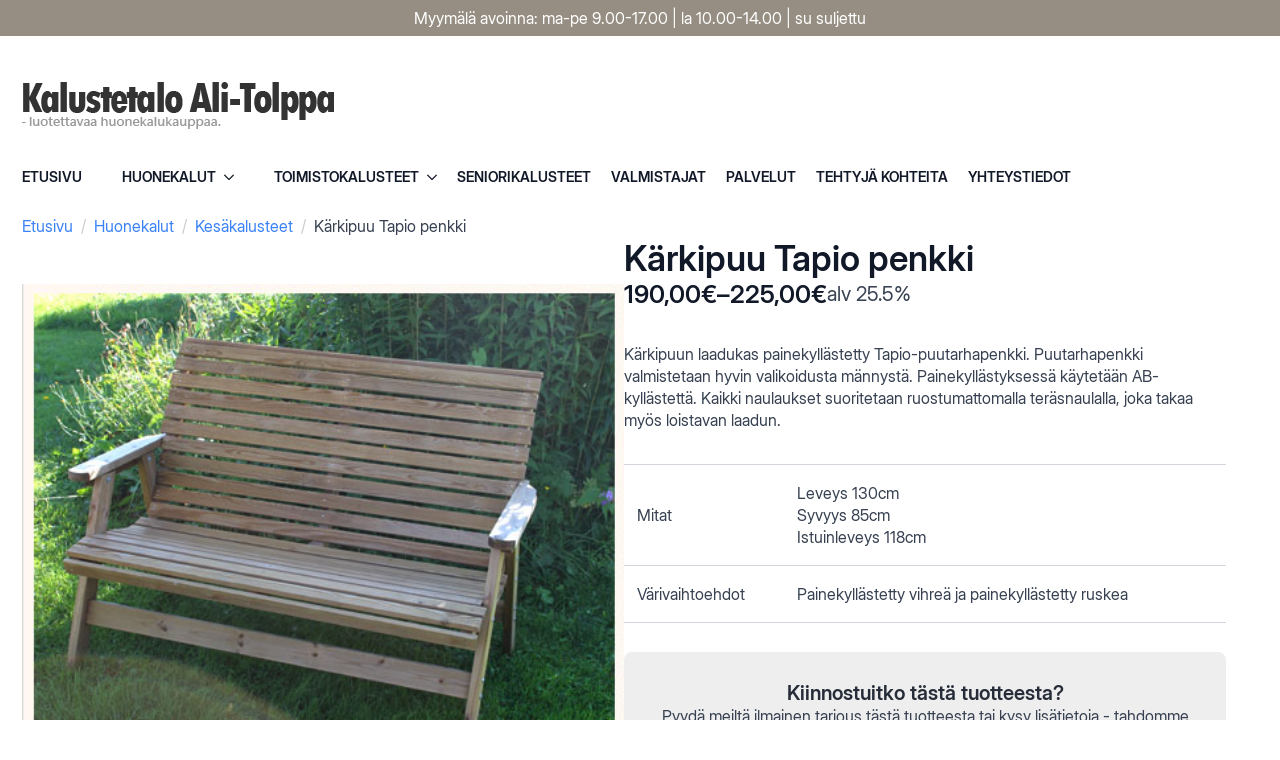

--- FILE ---
content_type: text/html; charset=UTF-8
request_url: https://alitolppa.fi/tuote/karkipuu-tapio-penkki/
body_size: 14884
content:
    <!doctype html>
    <html lang="fi">

    <head>
        <meta charset="UTF-8">
        <meta name="viewport" content="width=device-width, initial-scale=1">
                    <link rel='stylesheet' href='https://alitolppa.fi/wp-content/plugins/breakdance/plugin/themeless/normalize.min.css'>
                <title>Kärkipuu Tapio penkki &#8211; Kalustetalo Ali-Tolppa</title>
<meta name='robots' content='max-image-preview:large' />
<link rel="alternate" type="application/rss+xml" title="Kalustetalo Ali-Tolppa &raquo; Kärkipuu Tapio penkki kommenttien syöte" href="https://alitolppa.fi/tuote/karkipuu-tapio-penkki/feed/" />
<link rel="alternate" title="oEmbed (JSON)" type="application/json+oembed" href="https://alitolppa.fi/wp-json/oembed/1.0/embed?url=https%3A%2F%2Falitolppa.fi%2Ftuote%2Fkarkipuu-tapio-penkki%2F" />
<link rel="alternate" title="oEmbed (XML)" type="text/xml+oembed" href="https://alitolppa.fi/wp-json/oembed/1.0/embed?url=https%3A%2F%2Falitolppa.fi%2Ftuote%2Fkarkipuu-tapio-penkki%2F&#038;format=xml" />
<style id='wp-img-auto-sizes-contain-inline-css' type='text/css'>
img:is([sizes=auto i],[sizes^="auto," i]){contain-intrinsic-size:3000px 1500px}
/*# sourceURL=wp-img-auto-sizes-contain-inline-css */
</style>
<style id='wp-emoji-styles-inline-css' type='text/css'>

	img.wp-smiley, img.emoji {
		display: inline !important;
		border: none !important;
		box-shadow: none !important;
		height: 1em !important;
		width: 1em !important;
		margin: 0 0.07em !important;
		vertical-align: -0.1em !important;
		background: none !important;
		padding: 0 !important;
	}
/*# sourceURL=wp-emoji-styles-inline-css */
</style>
<style id='wp-block-library-inline-css' type='text/css'>
:root{--wp-block-synced-color:#7a00df;--wp-block-synced-color--rgb:122,0,223;--wp-bound-block-color:var(--wp-block-synced-color);--wp-editor-canvas-background:#ddd;--wp-admin-theme-color:#007cba;--wp-admin-theme-color--rgb:0,124,186;--wp-admin-theme-color-darker-10:#006ba1;--wp-admin-theme-color-darker-10--rgb:0,107,160.5;--wp-admin-theme-color-darker-20:#005a87;--wp-admin-theme-color-darker-20--rgb:0,90,135;--wp-admin-border-width-focus:2px}@media (min-resolution:192dpi){:root{--wp-admin-border-width-focus:1.5px}}.wp-element-button{cursor:pointer}:root .has-very-light-gray-background-color{background-color:#eee}:root .has-very-dark-gray-background-color{background-color:#313131}:root .has-very-light-gray-color{color:#eee}:root .has-very-dark-gray-color{color:#313131}:root .has-vivid-green-cyan-to-vivid-cyan-blue-gradient-background{background:linear-gradient(135deg,#00d084,#0693e3)}:root .has-purple-crush-gradient-background{background:linear-gradient(135deg,#34e2e4,#4721fb 50%,#ab1dfe)}:root .has-hazy-dawn-gradient-background{background:linear-gradient(135deg,#faaca8,#dad0ec)}:root .has-subdued-olive-gradient-background{background:linear-gradient(135deg,#fafae1,#67a671)}:root .has-atomic-cream-gradient-background{background:linear-gradient(135deg,#fdd79a,#004a59)}:root .has-nightshade-gradient-background{background:linear-gradient(135deg,#330968,#31cdcf)}:root .has-midnight-gradient-background{background:linear-gradient(135deg,#020381,#2874fc)}:root{--wp--preset--font-size--normal:16px;--wp--preset--font-size--huge:42px}.has-regular-font-size{font-size:1em}.has-larger-font-size{font-size:2.625em}.has-normal-font-size{font-size:var(--wp--preset--font-size--normal)}.has-huge-font-size{font-size:var(--wp--preset--font-size--huge)}.has-text-align-center{text-align:center}.has-text-align-left{text-align:left}.has-text-align-right{text-align:right}.has-fit-text{white-space:nowrap!important}#end-resizable-editor-section{display:none}.aligncenter{clear:both}.items-justified-left{justify-content:flex-start}.items-justified-center{justify-content:center}.items-justified-right{justify-content:flex-end}.items-justified-space-between{justify-content:space-between}.screen-reader-text{border:0;clip-path:inset(50%);height:1px;margin:-1px;overflow:hidden;padding:0;position:absolute;width:1px;word-wrap:normal!important}.screen-reader-text:focus{background-color:#ddd;clip-path:none;color:#444;display:block;font-size:1em;height:auto;left:5px;line-height:normal;padding:15px 23px 14px;text-decoration:none;top:5px;width:auto;z-index:100000}html :where(.has-border-color){border-style:solid}html :where([style*=border-top-color]){border-top-style:solid}html :where([style*=border-right-color]){border-right-style:solid}html :where([style*=border-bottom-color]){border-bottom-style:solid}html :where([style*=border-left-color]){border-left-style:solid}html :where([style*=border-width]){border-style:solid}html :where([style*=border-top-width]){border-top-style:solid}html :where([style*=border-right-width]){border-right-style:solid}html :where([style*=border-bottom-width]){border-bottom-style:solid}html :where([style*=border-left-width]){border-left-style:solid}html :where(img[class*=wp-image-]){height:auto;max-width:100%}:where(figure){margin:0 0 1em}html :where(.is-position-sticky){--wp-admin--admin-bar--position-offset:var(--wp-admin--admin-bar--height,0px)}@media screen and (max-width:600px){html :where(.is-position-sticky){--wp-admin--admin-bar--position-offset:0px}}
/*# sourceURL=/wp-includes/css/dist/block-library/common.min.css */
</style>
<style id='classic-theme-styles-inline-css' type='text/css'>
/*! This file is auto-generated */
.wp-block-button__link{color:#fff;background-color:#32373c;border-radius:9999px;box-shadow:none;text-decoration:none;padding:calc(.667em + 2px) calc(1.333em + 2px);font-size:1.125em}.wp-block-file__button{background:#32373c;color:#fff;text-decoration:none}
/*# sourceURL=/wp-includes/css/classic-themes.min.css */
</style>
<link rel='stylesheet' id='photoswipe-css' href='https://alitolppa.fi/wp-content/plugins/woocommerce/assets/css/photoswipe/photoswipe.min.css?ver=10.3.7' type='text/css' media='all' />
<link rel='stylesheet' id='photoswipe-default-skin-css' href='https://alitolppa.fi/wp-content/plugins/woocommerce/assets/css/photoswipe/default-skin/default-skin.min.css?ver=10.3.7' type='text/css' media='all' />
<link rel='stylesheet' id='brands-styles-css' href='https://alitolppa.fi/wp-content/plugins/woocommerce/assets/css/brands.css?ver=10.3.7' type='text/css' media='all' />
<script type="text/javascript" src="https://alitolppa.fi/wp-includes/js/jquery/jquery.min.js?ver=3.7.1" id="jquery-core-js"></script>
<script type="text/javascript" src="https://alitolppa.fi/wp-includes/js/jquery/jquery-migrate.min.js?ver=3.4.1" id="jquery-migrate-js"></script>
<script type="text/javascript" src="https://alitolppa.fi/wp-content/plugins/woocommerce/assets/js/jquery-blockui/jquery.blockUI.min.js?ver=2.7.0-wc.10.3.7" id="wc-jquery-blockui-js" defer="defer" data-wp-strategy="defer"></script>
<script type="text/javascript" id="wc-add-to-cart-js-extra">
/* <![CDATA[ */
var wc_add_to_cart_params = {"ajax_url":"/wp-admin/admin-ajax.php","wc_ajax_url":"/?wc-ajax=%%endpoint%%","i18n_view_cart":"N\u00e4yt\u00e4 ostoskori","cart_url":"https://alitolppa.fi/cart/","is_cart":"","cart_redirect_after_add":"no"};
//# sourceURL=wc-add-to-cart-js-extra
/* ]]> */
</script>
<script type="text/javascript" src="https://alitolppa.fi/wp-content/plugins/woocommerce/assets/js/frontend/add-to-cart.min.js?ver=10.3.7" id="wc-add-to-cart-js" defer="defer" data-wp-strategy="defer"></script>
<script type="text/javascript" src="https://alitolppa.fi/wp-content/plugins/woocommerce/assets/js/zoom/jquery.zoom.min.js?ver=1.7.21-wc.10.3.7" id="wc-zoom-js" defer="defer" data-wp-strategy="defer"></script>
<script type="text/javascript" src="https://alitolppa.fi/wp-content/plugins/woocommerce/assets/js/flexslider/jquery.flexslider.min.js?ver=2.7.2-wc.10.3.7" id="wc-flexslider-js" defer="defer" data-wp-strategy="defer"></script>
<script type="text/javascript" src="https://alitolppa.fi/wp-content/plugins/woocommerce/assets/js/photoswipe/photoswipe.min.js?ver=4.1.1-wc.10.3.7" id="wc-photoswipe-js" defer="defer" data-wp-strategy="defer"></script>
<script type="text/javascript" src="https://alitolppa.fi/wp-content/plugins/woocommerce/assets/js/photoswipe/photoswipe-ui-default.min.js?ver=4.1.1-wc.10.3.7" id="wc-photoswipe-ui-default-js" defer="defer" data-wp-strategy="defer"></script>
<script type="text/javascript" id="wc-single-product-js-extra">
/* <![CDATA[ */
var wc_single_product_params = {"i18n_required_rating_text":"Valitse arvostelu, ole hyv\u00e4.","i18n_rating_options":["1/5 t\u00e4hte\u00e4","2/5 t\u00e4hte\u00e4","3/5 t\u00e4hte\u00e4","4/5 t\u00e4hte\u00e4","5/5 t\u00e4hte\u00e4"],"i18n_product_gallery_trigger_text":"View full-screen image gallery","review_rating_required":"yes","flexslider":{"rtl":false,"animation":"slide","smoothHeight":true,"directionNav":false,"controlNav":"thumbnails","slideshow":false,"animationSpeed":500,"animationLoop":false,"allowOneSlide":false},"zoom_enabled":"1","zoom_options":[],"photoswipe_enabled":"1","photoswipe_options":{"shareEl":false,"closeOnScroll":false,"history":false,"hideAnimationDuration":0,"showAnimationDuration":0},"flexslider_enabled":"1"};
//# sourceURL=wc-single-product-js-extra
/* ]]> */
</script>
<script type="text/javascript" src="https://alitolppa.fi/wp-content/plugins/woocommerce/assets/js/frontend/single-product.min.js?ver=10.3.7" id="wc-single-product-js" defer="defer" data-wp-strategy="defer"></script>
<script type="text/javascript" src="https://alitolppa.fi/wp-content/plugins/woocommerce/assets/js/js-cookie/js.cookie.min.js?ver=2.1.4-wc.10.3.7" id="wc-js-cookie-js" defer="defer" data-wp-strategy="defer"></script>
<script type="text/javascript" id="woocommerce-js-extra">
/* <![CDATA[ */
var woocommerce_params = {"ajax_url":"/wp-admin/admin-ajax.php","wc_ajax_url":"/?wc-ajax=%%endpoint%%","i18n_password_show":"N\u00e4yt\u00e4 salasana","i18n_password_hide":"Piilota salasana"};
//# sourceURL=woocommerce-js-extra
/* ]]> */
</script>
<script type="text/javascript" src="https://alitolppa.fi/wp-content/plugins/woocommerce/assets/js/frontend/woocommerce.min.js?ver=10.3.7" id="woocommerce-js" defer="defer" data-wp-strategy="defer"></script>
<link rel="https://api.w.org/" href="https://alitolppa.fi/wp-json/" /><link rel="alternate" title="JSON" type="application/json" href="https://alitolppa.fi/wp-json/wp/v2/product/336" /><link rel="EditURI" type="application/rsd+xml" title="RSD" href="https://alitolppa.fi/xmlrpc.php?rsd" />
<meta name="generator" content="WordPress 6.9" />
<meta name="generator" content="WooCommerce 10.3.7" />
<link rel="canonical" href="https://alitolppa.fi/tuote/karkipuu-tapio-penkki/" />
<link rel='shortlink' href='https://alitolppa.fi/?p=336' />
	<noscript><style>.woocommerce-product-gallery{ opacity: 1 !important; }</style></noscript>
	<link rel="icon" href="https://alitolppa.fi/wp-content/uploads/2021/03/cropped-icon2-32x32.png" sizes="32x32" />
<link rel="icon" href="https://alitolppa.fi/wp-content/uploads/2021/03/cropped-icon2-192x192.png" sizes="192x192" />
<link rel="apple-touch-icon" href="https://alitolppa.fi/wp-content/uploads/2021/03/cropped-icon2-180x180.png" />
<meta name="msapplication-TileImage" content="https://alitolppa.fi/wp-content/uploads/2021/03/cropped-icon2-270x270.png" />
<!-- [HEADER ASSETS] -->
<link rel="stylesheet" href="https://alitolppa.fi/wp-content/plugins/breakdance/subplugins/breakdance-woocommerce/css/breakdance-woocommerce.css" />

<link rel="stylesheet" href="https://alitolppa.fi/wp-content/uploads/breakdance/font_styles/custom_font_intern_display.css?v=f038869f6f8af47db64e25146f413129&bd_ver=2.6.1" />
<link rel="stylesheet" href="https://alitolppa.fi/wp-content/plugins/breakdance/subplugins/breakdance-elements/dependencies-files/custom-tabs@1/tabs.css?bd_ver=2.6.1" />
<link rel="stylesheet" href="https://alitolppa.fi/wp-content/plugins/breakdance/subplugins/breakdance-elements/dependencies-files/breakdance-fancy-background@1/fancy-background.css?bd_ver=2.6.1" />
<link rel="stylesheet" href="https://alitolppa.fi/wp-content/plugins/breakdance/subplugins/breakdance-elements/dependencies-files/awesome-menu@1/awesome-menu.css?bd_ver=2.6.1" />
<link rel="stylesheet" href="https://alitolppa.fi/wp-content/plugins/breakdance/subplugins/breakdance-elements/dependencies-files/popups@1/popups.css?bd_ver=2.6.1" />
<link rel="stylesheet" href="https://alitolppa.fi/wp-content/plugins/breakdance/subplugins/breakdance-elements/dependencies-files/awesome-form@1/css/form.css?bd_ver=2.6.1" />

<link rel="stylesheet" href="https://alitolppa.fi/wp-content/uploads/breakdance/css/post-6401-defaults.css?v=435ed2cbe16bf7d5d79d43a004295bd2" />

<link rel="stylesheet" href="https://alitolppa.fi/wp-content/uploads/breakdance/css/post-6590-defaults.css?v=d503e5b13deeea463cc9ad6bc6a8f523" />

<link rel="stylesheet" href="https://alitolppa.fi/wp-content/uploads/breakdance/css/post-6489-defaults.css?v=a8a51146bfec7a6bd0e66edcad48c2bc" />

<link rel="stylesheet" href="https://alitolppa.fi/wp-content/uploads/breakdance/css/post-6571-defaults.css?v=f6e83bbf8b085be0f845423b3cc8f9a6" />

<link rel="stylesheet" href="https://alitolppa.fi/wp-content/uploads/breakdance/css/global-settings.css?v=34272a421563698786f855ad3f50b93b" />

<link rel="stylesheet" href="https://alitolppa.fi/wp-content/uploads/breakdance/css/presets.css?v=9fc0a9a2fef62914eb606757d8ad3d9f" />

<link rel="stylesheet" href="https://alitolppa.fi/wp-content/uploads/breakdance/css/selectors.css?v=71fe9c7f6c404fab7315550c865fe8a8" />

<link rel="stylesheet" href="https://alitolppa.fi/wp-content/uploads/breakdance/css/post-6401.css?v=a8ecb97bf0979aacd9c1459b8bab6de9" />

<link rel="stylesheet" href="https://alitolppa.fi/wp-content/uploads/breakdance/css/post-6590.css?v=a67a14bb666d6259a0b847da770498b8" />

<link rel="stylesheet" href="https://alitolppa.fi/wp-content/uploads/breakdance/css/post-6489.css?v=f14959e9170087b226f1bfeb65c0acbe" />

<link rel="stylesheet" href="https://alitolppa.fi/wp-content/uploads/breakdance/css/post-6571.css?v=cc78191e9746873c21b08fce15986001" />
<!-- [/EOF HEADER ASSETS] -->
    </head>
    
    <body class="wp-singular product-template-default single single-product postid-336 wp-theme-breakdance-zero-theme-master breakdance theme-breakdance-zero-theme-master woocommerce woocommerce-page woocommerce-no-js">
            <div class='breakdance'><section class="bde-section-6590-100 bde-section">
  
  
	



<div class="section-container"><div class="bde-div-6590-101 bde-div">
  
  
	



<div class="bde-text-6590-102 bde-text">
Myymälä avoinna: ma-pe 9.00-17.00 | la 10.00-14.00 | su suljettu
</div>
</div></div>
</section><section class="bde-section-6590-103 bde-section">
  
  
	



<div class="section-container"><div class="bde-columns-6590-104 bde-columns"><div class="bde-column-6590-105 bde-column">
  
  
	



<div class="bde-div-6590-106 bde-div">
  
  
	



<a class="bde-container-link-6590-128 bde-container-link breakdance-link" href="/" target="_self" data-type="url">
  
  
	



<img class="bde-image2-6590-107 bde-image2" src="https://alitolppa.fi/staging/wp-content/uploads/2021/04/logo.png" loading="lazy" srcset="https://alitolppa.fi/staging/wp-content/uploads/2021/04/logo.png 312w, https://alitolppa.fi/staging/wp-content/uploads/2021/04/logo-300x82.png 300w" sizes="(max-width: 312px) 100vw, 312px">

</a>
</div>
</div></div><div class="bde-div-6590-118 bde-div">
  
  
	



<div class="bde-menu-6590-119 bde-menu">


      
        
    <nav class="breakdance-menu breakdance-menu--collapse    ">
    <button class="breakdance-menu-toggle breakdance-menu-toggle--squeeze" type="button" aria-label="Open Menu" aria-expanded="false" aria-controls="menu-119">
                  <span class="breakdance-menu-toggle-icon">
            <span class="breakdance-menu-toggle-lines"></span>
          </span>
            </button>
    
  <ul class="breakdance-menu-list" id="menu-119">
              
      <li class="breakdance-menu-topbar">
              <span class="breakdance-menu-topbar-logo">
                                </span>
      
              <button class="breakdance-menu-close-button" type="button">Close</button>
          </li>
  
    <li class="breakdance-menu-item-6590-120 breakdance-menu-item">
        
            
            

    
    
    
    
    
    <a class="breakdance-link breakdance-menu-link" href="https://alitolppa.fi" target="_self" data-type="url"  >
  Etusivu
    </a>

</li><li class="bde-menu-custom-dropdown-6590-130 bde-menu-custom-dropdown breakdance-menu-item">
<div class="breakdance-dropdown breakdance-dropdown--custom">
    <div class="breakdance-dropdown-toggle">
            
              <button class="breakdance-menu-link" type="button" aria-expanded="false" aria-controls="dropdown-130" >
          Huonekalut
        </button>
      
      <button class="breakdance-menu-link-arrow" type="button" aria-expanded="false" aria-controls="dropdown-130" aria-label="Huonekalut Submenu"></button>
    </div>

    <div class="breakdance-dropdown-floater" aria-hidden="true" id="dropdown-130">
        <div class="breakdance-dropdown-body">
            <div class="breakdance-dropdown-custom-content">
                <div class="bde-div-6590-182 bde-div">
  
  
	



<div class="bde-div-6590-147 bde-div">
  
  
	



<h2 class="bde-heading-6590-134 bde-heading">
Olohuone
</h2><div class="bde-icon-list-6590-133 bde-icon-list submenu bde-preset-2dfcc269-bdd6-4b6f-94e6-6459bc5855c5">
<ul>
  
              
    <li>
                      
            
            

    
    
    
    
    
    <a class="breakdance-link bde-icon-list__item-wrapper" href="/tuotteet/huonekalut/olohuone/sohvat/" target="_self" data-type="url"  >

      
      <span class='bde-icon-list__icon'>
        <svg xmlns="http://www.w3.org/2000/svg" viewBox="0 0 512 512"><!-- Font Awesome Free 5.15.1 by @fontawesome - https://fontawesome.com License - https://fontawesome.com/license/free (Icons: CC BY 4.0, Fonts: SIL OFL 1.1, Code: MIT License) --><path d="M279.135 512c78.756 0 150.982-35.804 198.844-94.775 28.27-34.831-2.558-85.722-46.249-77.401-82.348 15.683-158.272-47.268-158.272-130.792 0-48.424 26.06-92.292 67.434-115.836 38.745-22.05 28.999-80.788-15.022-88.919A257.936 257.936 0 0 0 279.135 0c-141.36 0-256 114.575-256 256 0 141.36 114.576 256 256 256zm0-464c12.985 0 25.689 1.201 38.016 3.478-54.76 31.163-91.693 90.042-91.693 157.554 0 113.848 103.641 199.2 215.252 177.944C402.574 433.964 344.366 464 279.135 464c-114.875 0-208-93.125-208-208s93.125-208 208-208z"/></svg>
      </span>
      <span class='bde-icon-list__text' >
      Sohvat
      </span>
                  </a>

      
    </li>

  
              
    <li>
                      
            
            

    
    
    
    
    
    <a class="breakdance-link bde-icon-list__item-wrapper" href="/tuotteet/huonekalut/olohuone/vuodesohvat/" target="_self" data-type="url"  >

      
      <span class='bde-icon-list__icon'>
        <svg xmlns="http://www.w3.org/2000/svg" viewBox="0 0 512 512"><!-- Font Awesome Free 5.15.1 by @fontawesome - https://fontawesome.com License - https://fontawesome.com/license/free (Icons: CC BY 4.0, Fonts: SIL OFL 1.1, Code: MIT License) --><path d="M256 8C119.033 8 8 119.033 8 256s111.033 248 248 248 248-111.033 248-248S392.967 8 256 8zm0 48c110.532 0 200 89.451 200 200 0 110.532-89.451 200-200 200-110.532 0-200-89.451-200-200 0-110.532 89.451-200 200-200m140.204 130.267l-22.536-22.718c-4.667-4.705-12.265-4.736-16.97-.068L215.346 303.697l-59.792-60.277c-4.667-4.705-12.265-4.736-16.97-.069l-22.719 22.536c-4.705 4.667-4.736 12.265-.068 16.971l90.781 91.516c4.667 4.705 12.265 4.736 16.97.068l172.589-171.204c4.704-4.668 4.734-12.266.067-16.971z"/></svg>
      </span>
      <span class='bde-icon-list__text' >
      Vuodesohvat
      </span>
                  </a>

      
    </li>

  
              
    <li>
                      
            
            

    
    
    
    
    
    <a class="breakdance-link bde-icon-list__item-wrapper" href="/tuotteet/huonekalut/olohuone/sohvapoydat-poydat/" target="_self" data-type="url"  >

      
      <span class='bde-icon-list__icon'>
        <svg xmlns="http://www.w3.org/2000/svg" viewBox="0 0 512 512"><!-- Font Awesome Free 5.15.1 by @fontawesome - https://fontawesome.com License - https://fontawesome.com/license/free (Icons: CC BY 4.0, Fonts: SIL OFL 1.1, Code: MIT License) --><path d="M256 8C119.033 8 8 119.033 8 256s111.033 248 248 248 248-111.033 248-248S392.967 8 256 8zm0 48c110.532 0 200 89.451 200 200 0 110.532-89.451 200-200 200-110.532 0-200-89.451-200-200 0-110.532 89.451-200 200-200m140.204 130.267l-22.536-22.718c-4.667-4.705-12.265-4.736-16.97-.068L215.346 303.697l-59.792-60.277c-4.667-4.705-12.265-4.736-16.97-.069l-22.719 22.536c-4.705 4.667-4.736 12.265-.068 16.971l90.781 91.516c4.667 4.705 12.265 4.736 16.97.068l172.589-171.204c4.704-4.668 4.734-12.266.067-16.971z"/></svg>
      </span>
      <span class='bde-icon-list__text' >
      Sohvapöydät
      </span>
                  </a>

      
    </li>

  
              
    <li>
                      
            
            

    
    
    
    
    
    <a class="breakdance-link bde-icon-list__item-wrapper" href="/huonekalut/olohuone/lepotuolit/" target="_self" data-type="url"  >

      
      <span class='bde-icon-list__icon'>
        <svg xmlns="http://www.w3.org/2000/svg" viewBox="0 0 512 512"><!-- Font Awesome Free 5.15.1 by @fontawesome - https://fontawesome.com License - https://fontawesome.com/license/free (Icons: CC BY 4.0, Fonts: SIL OFL 1.1, Code: MIT License) --><path d="M256 8C119.033 8 8 119.033 8 256s111.033 248 248 248 248-111.033 248-248S392.967 8 256 8zm0 48c110.532 0 200 89.451 200 200 0 110.532-89.451 200-200 200-110.532 0-200-89.451-200-200 0-110.532 89.451-200 200-200m140.204 130.267l-22.536-22.718c-4.667-4.705-12.265-4.736-16.97-.068L215.346 303.697l-59.792-60.277c-4.667-4.705-12.265-4.736-16.97-.069l-22.719 22.536c-4.705 4.667-4.736 12.265-.068 16.971l90.781 91.516c4.667 4.705 12.265 4.736 16.97.068l172.589-171.204c4.704-4.668 4.734-12.266.067-16.971z"/></svg>
      </span>
      <span class='bde-icon-list__text' >
      Lepotuolit
      </span>
                  </a>

      
    </li>

  
              
    <li>
                      
            
            

    
    
    
    
    
    <a class="breakdance-link bde-icon-list__item-wrapper" href="/tuotteet/huonekalut/tv-tasot/" target="_self" data-type="url"  >

      
      <span class='bde-icon-list__icon'>
        <svg xmlns="http://www.w3.org/2000/svg" viewBox="0 0 512 512"><!-- Font Awesome Free 5.15.1 by @fontawesome - https://fontawesome.com License - https://fontawesome.com/license/free (Icons: CC BY 4.0, Fonts: SIL OFL 1.1, Code: MIT License) --><path d="M256 8C119.033 8 8 119.033 8 256s111.033 248 248 248 248-111.033 248-248S392.967 8 256 8zm0 48c110.532 0 200 89.451 200 200 0 110.532-89.451 200-200 200-110.532 0-200-89.451-200-200 0-110.532 89.451-200 200-200m140.204 130.267l-22.536-22.718c-4.667-4.705-12.265-4.736-16.97-.068L215.346 303.697l-59.792-60.277c-4.667-4.705-12.265-4.736-16.97-.069l-22.719 22.536c-4.705 4.667-4.736 12.265-.068 16.971l90.781 91.516c4.667 4.705 12.265 4.736 16.97.068l172.589-171.204c4.704-4.668 4.734-12.266.067-16.971z"/></svg>
      </span>
      <span class='bde-icon-list__text' >
      TV-tasot
      </span>
                  </a>

      
    </li>

  </ul>

</div>
</div><div class="bde-div-6590-148 bde-div">
  
  
	



<a class="bde-container-link-6590-176 bde-container-link breakdance-link" href="/tuotteet/huonekalut/makuuhuone" target="_self" data-type="url">
  
  
	



<h2 class="bde-heading-6590-149 bde-heading">
Makuuhuone
</h2>

</a><div class="bde-icon-list-6590-150 bde-icon-list submenu bde-preset-2dfcc269-bdd6-4b6f-94e6-6459bc5855c5">
<ul>
  
              
    <li>
                      
            
            

    
    
    
    
    
    <a class="breakdance-link bde-icon-list__item-wrapper" href="/tuotteet/huonekalut/makuuhuone/runkopatjat" target="_self" data-type="url"  >

      
      <span class='bde-icon-list__icon'>
        <svg xmlns="http://www.w3.org/2000/svg" viewBox="0 0 640 512"><!--! Font Awesome Free 6.5.1 by @fontawesome - https://fontawesome.com License - https://fontawesome.com/license/free (Icons: CC BY 4.0, Fonts: SIL OFL 1.1, Code: MIT License) Copyright 2023 Fonticons, Inc. --><path d="M32 32c17.7 0 32 14.3 32 32V320H288V160c0-17.7 14.3-32 32-32H544c53 0 96 43 96 96V448c0 17.7-14.3 32-32 32s-32-14.3-32-32V416H352 320 64v32c0 17.7-14.3 32-32 32s-32-14.3-32-32V64C0 46.3 14.3 32 32 32zm144 96a80 80 0 1 1 0 160 80 80 0 1 1 0-160z"/></svg>
      </span>
      <span class='bde-icon-list__text' >
      Runkopatjat
      </span>
                  </a>

      
    </li>

  
              
    <li>
                      
            
            

    
    
    
    
    
    <a class="breakdance-link bde-icon-list__item-wrapper" href="/tuotteet/huonekalut/makuuhuone/moottorisangyt/" target="_self" data-type="url"  >

      
      <span class='bde-icon-list__icon'>
        <svg xmlns="http://www.w3.org/2000/svg" viewBox="0 0 640 512"><!--! Font Awesome Free 6.5.1 by @fontawesome - https://fontawesome.com License - https://fontawesome.com/license/free (Icons: CC BY 4.0, Fonts: SIL OFL 1.1, Code: MIT License) Copyright 2023 Fonticons, Inc. --><path d="M32 32c17.7 0 32 14.3 32 32V320H288V160c0-17.7 14.3-32 32-32H544c53 0 96 43 96 96V448c0 17.7-14.3 32-32 32s-32-14.3-32-32V416H352 320 64v32c0 17.7-14.3 32-32 32s-32-14.3-32-32V64C0 46.3 14.3 32 32 32zm144 96a80 80 0 1 1 0 160 80 80 0 1 1 0-160z"/></svg>
      </span>
      <span class='bde-icon-list__text' >
      Moottorisängyt
      </span>
                  </a>

      
    </li>

  
              
    <li>
                      
            
            

    
    
    
    
    
    <a class="breakdance-link bde-icon-list__item-wrapper" href="/tuotteet/huonekalut/makuuhuone/joustinpatjat" target="_self" data-type="url"  >

      
      <span class='bde-icon-list__icon'>
        <svg xmlns="http://www.w3.org/2000/svg" viewBox="0 0 640 512"><!--! Font Awesome Free 6.5.1 by @fontawesome - https://fontawesome.com License - https://fontawesome.com/license/free (Icons: CC BY 4.0, Fonts: SIL OFL 1.1, Code: MIT License) Copyright 2023 Fonticons, Inc. --><path d="M32 32c17.7 0 32 14.3 32 32V320H288V160c0-17.7 14.3-32 32-32H544c53 0 96 43 96 96V448c0 17.7-14.3 32-32 32s-32-14.3-32-32V416H352 320 64v32c0 17.7-14.3 32-32 32s-32-14.3-32-32V64C0 46.3 14.3 32 32 32zm144 96a80 80 0 1 1 0 160 80 80 0 1 1 0-160z"/></svg>
      </span>
      <span class='bde-icon-list__text' >
      Joustinpatjat
      </span>
                  </a>

      
    </li>

  
              
    <li>
                      
            
            

    
    
    
    
    
    <a class="breakdance-link bde-icon-list__item-wrapper" href="/tuotteet/huonekalut/makuuhuone/petauspatjat" target="_self" data-type="url"  >

      
      <span class='bde-icon-list__icon'>
        <svg xmlns="http://www.w3.org/2000/svg" viewBox="0 0 640 512"><!--! Font Awesome Free 6.5.1 by @fontawesome - https://fontawesome.com License - https://fontawesome.com/license/free (Icons: CC BY 4.0, Fonts: SIL OFL 1.1, Code: MIT License) Copyright 2023 Fonticons, Inc. --><path d="M256 64H64C28.7 64 0 92.7 0 128V384c0 35.3 28.7 64 64 64H256V64zm32 384H576c35.3 0 64-28.7 64-64V128c0-35.3-28.7-64-64-64H288V448zM64 160c0-17.7 14.3-32 32-32h64c17.7 0 32 14.3 32 32V352c0 17.7-14.3 32-32 32H96c-17.7 0-32-14.3-32-32V160z"/></svg>
      </span>
      <span class='bde-icon-list__text' >
      Petauspatjat
      </span>
                  </a>

      
    </li>

  
              
    <li>
                      
            
            

    
    
    
    
    
    <a class="breakdance-link bde-icon-list__item-wrapper" href="/tuotteet/huonekalut/makuuhuone/sangynpaadyt" target="_self" data-type="url"  >

      
      <span class='bde-icon-list__icon'>
        <svg xmlns="http://www.w3.org/2000/svg" viewBox="0 0 640 512"><!--! Font Awesome Free 6.5.1 by @fontawesome - https://fontawesome.com License - https://fontawesome.com/license/free (Icons: CC BY 4.0, Fonts: SIL OFL 1.1, Code: MIT License) Copyright 2023 Fonticons, Inc. --><path d="M32 32c17.7 0 32 14.3 32 32V320H288V160c0-17.7 14.3-32 32-32H544c53 0 96 43 96 96V448c0 17.7-14.3 32-32 32s-32-14.3-32-32V416H352 320 64v32c0 17.7-14.3 32-32 32s-32-14.3-32-32V64C0 46.3 14.3 32 32 32zm144 96a80 80 0 1 1 0 160 80 80 0 1 1 0-160z"/></svg>
      </span>
      <span class='bde-icon-list__text' >
      Sängynpäädyt
      </span>
                  </a>

      
    </li>

  </ul>

</div>
</div><div class="bde-div-6590-151 bde-div">
  
  
	



<h2 class="bde-heading-6590-152 bde-heading">
Säilytys
</h2><div class="bde-icon-list-6590-153 bde-icon-list submenu bde-preset-2dfcc269-bdd6-4b6f-94e6-6459bc5855c5">
<ul>
  
              
    <li>
                      
            
            

    
    
    
    
    
    <a class="breakdance-link bde-icon-list__item-wrapper" href="/tuotteet/huonekalut/kaapit/" target="_self" data-type="url"  >

      
      <span class='bde-icon-list__icon'>
        <svg xmlns="http://www.w3.org/2000/svg" viewBox="0 0 512 512"><!-- Font Awesome Free 5.15.1 by @fontawesome - https://fontawesome.com License - https://fontawesome.com/license/free (Icons: CC BY 4.0, Fonts: SIL OFL 1.1, Code: MIT License) --><path d="M279.135 512c78.756 0 150.982-35.804 198.844-94.775 28.27-34.831-2.558-85.722-46.249-77.401-82.348 15.683-158.272-47.268-158.272-130.792 0-48.424 26.06-92.292 67.434-115.836 38.745-22.05 28.999-80.788-15.022-88.919A257.936 257.936 0 0 0 279.135 0c-141.36 0-256 114.575-256 256 0 141.36 114.576 256 256 256zm0-464c12.985 0 25.689 1.201 38.016 3.478-54.76 31.163-91.693 90.042-91.693 157.554 0 113.848 103.641 199.2 215.252 177.944C402.574 433.964 344.366 464 279.135 464c-114.875 0-208-93.125-208-208s93.125-208 208-208z"/></svg>
      </span>
      <span class='bde-icon-list__text' >
      Kaapit
      </span>
                  </a>

      
    </li>

  
              
    <li>
                      
            
            

    
    
    
    
    
    <a class="breakdance-link bde-icon-list__item-wrapper" href="/tuotteet/huonekalut/kirjahyllyt/" target="_self" data-type="url"  >

      
      <span class='bde-icon-list__icon'>
        <svg xmlns="http://www.w3.org/2000/svg" viewBox="0 0 512 512"><!-- Font Awesome Free 5.15.1 by @fontawesome - https://fontawesome.com License - https://fontawesome.com/license/free (Icons: CC BY 4.0, Fonts: SIL OFL 1.1, Code: MIT License) --><path d="M256 8C119.033 8 8 119.033 8 256s111.033 248 248 248 248-111.033 248-248S392.967 8 256 8zm0 48c110.532 0 200 89.451 200 200 0 110.532-89.451 200-200 200-110.532 0-200-89.451-200-200 0-110.532 89.451-200 200-200m140.204 130.267l-22.536-22.718c-4.667-4.705-12.265-4.736-16.97-.068L215.346 303.697l-59.792-60.277c-4.667-4.705-12.265-4.736-16.97-.069l-22.719 22.536c-4.705 4.667-4.736 12.265-.068 16.971l90.781 91.516c4.667 4.705 12.265 4.736 16.97.068l172.589-171.204c4.704-4.668 4.734-12.266.067-16.971z"/></svg>
      </span>
      <span class='bde-icon-list__text' >
      Kirjahyllyt
      </span>
                  </a>

      
    </li>

  
              
    <li>
                      
            
            

    
    
    
    
    
    <a class="breakdance-link bde-icon-list__item-wrapper" href="/tuotteet/huonekalut/vitriinit/" target="_self" data-type="url"  >

      
      <span class='bde-icon-list__icon'>
        <svg xmlns="http://www.w3.org/2000/svg" viewBox="0 0 512 512"><!-- Font Awesome Free 5.15.1 by @fontawesome - https://fontawesome.com License - https://fontawesome.com/license/free (Icons: CC BY 4.0, Fonts: SIL OFL 1.1, Code: MIT License) --><path d="M256 8C119.033 8 8 119.033 8 256s111.033 248 248 248 248-111.033 248-248S392.967 8 256 8zm0 48c110.532 0 200 89.451 200 200 0 110.532-89.451 200-200 200-110.532 0-200-89.451-200-200 0-110.532 89.451-200 200-200m140.204 130.267l-22.536-22.718c-4.667-4.705-12.265-4.736-16.97-.068L215.346 303.697l-59.792-60.277c-4.667-4.705-12.265-4.736-16.97-.069l-22.719 22.536c-4.705 4.667-4.736 12.265-.068 16.971l90.781 91.516c4.667 4.705 12.265 4.736 16.97.068l172.589-171.204c4.704-4.668 4.734-12.266.067-16.971z"/></svg>
      </span>
      <span class='bde-icon-list__text' >
      Vitriinit
      </span>
                  </a>

      
    </li>

  
              
    <li>
                      
            
            

    
    
    
    
    
    <a class="breakdance-link bde-icon-list__item-wrapper" href="/tuotteet/huonekalut/hyllyt/" target="_self" data-type="url"  >

      
      <span class='bde-icon-list__icon'>
        <svg xmlns="http://www.w3.org/2000/svg" viewBox="0 0 512 512"><!-- Font Awesome Free 5.15.1 by @fontawesome - https://fontawesome.com License - https://fontawesome.com/license/free (Icons: CC BY 4.0, Fonts: SIL OFL 1.1, Code: MIT License) --><path d="M256 8C119.033 8 8 119.033 8 256s111.033 248 248 248 248-111.033 248-248S392.967 8 256 8zm0 48c110.532 0 200 89.451 200 200 0 110.532-89.451 200-200 200-110.532 0-200-89.451-200-200 0-110.532 89.451-200 200-200m140.204 130.267l-22.536-22.718c-4.667-4.705-12.265-4.736-16.97-.068L215.346 303.697l-59.792-60.277c-4.667-4.705-12.265-4.736-16.97-.069l-22.719 22.536c-4.705 4.667-4.736 12.265-.068 16.971l90.781 91.516c4.667 4.705 12.265 4.736 16.97.068l172.589-171.204c4.704-4.668 4.734-12.266.067-16.971z"/></svg>
      </span>
      <span class='bde-icon-list__text' >
      Hyllyt
      </span>
                  </a>

      
    </li>

  
              
    <li>
                      
            
            

    
    
    
    
    
    <a class="breakdance-link bde-icon-list__item-wrapper" href="/tuotteet/huonekalut/lipastot-ja-senkit/" target="_self" data-type="url"  >

      
      <span class='bde-icon-list__icon'>
        <svg xmlns="http://www.w3.org/2000/svg" viewBox="0 0 512 512"><!-- Font Awesome Free 5.15.1 by @fontawesome - https://fontawesome.com License - https://fontawesome.com/license/free (Icons: CC BY 4.0, Fonts: SIL OFL 1.1, Code: MIT License) --><path d="M256 8C119.033 8 8 119.033 8 256s111.033 248 248 248 248-111.033 248-248S392.967 8 256 8zm0 48c110.532 0 200 89.451 200 200 0 110.532-89.451 200-200 200-110.532 0-200-89.451-200-200 0-110.532 89.451-200 200-200m140.204 130.267l-22.536-22.718c-4.667-4.705-12.265-4.736-16.97-.068L215.346 303.697l-59.792-60.277c-4.667-4.705-12.265-4.736-16.97-.069l-22.719 22.536c-4.705 4.667-4.736 12.265-.068 16.971l90.781 91.516c4.667 4.705 12.265 4.736 16.97.068l172.589-171.204c4.704-4.668 4.734-12.266.067-16.971z"/></svg>
      </span>
      <span class='bde-icon-list__text' >
      Lipastot ja senkit
      </span>
                  </a>

      
    </li>

  </ul>

</div>
</div><div class="bde-div-6590-154 bde-div">
  
  
	



<h2 class="bde-heading-6590-155 bde-heading">
Keittiö
</h2><div class="bde-icon-list-6590-156 bde-icon-list submenu bde-preset-2dfcc269-bdd6-4b6f-94e6-6459bc5855c5">
<ul>
  
              
    <li>
                      
            
            

    
    
    
    
    
    <a class="breakdance-link bde-icon-list__item-wrapper" href="/tuotteet/huonekalut/poydat/" target="_self" data-type="url"  >

      
      <span class='bde-icon-list__icon'>
        <svg xmlns="http://www.w3.org/2000/svg" viewBox="0 0 512 512"><!-- Font Awesome Free 5.15.1 by @fontawesome - https://fontawesome.com License - https://fontawesome.com/license/free (Icons: CC BY 4.0, Fonts: SIL OFL 1.1, Code: MIT License) --><path d="M279.135 512c78.756 0 150.982-35.804 198.844-94.775 28.27-34.831-2.558-85.722-46.249-77.401-82.348 15.683-158.272-47.268-158.272-130.792 0-48.424 26.06-92.292 67.434-115.836 38.745-22.05 28.999-80.788-15.022-88.919A257.936 257.936 0 0 0 279.135 0c-141.36 0-256 114.575-256 256 0 141.36 114.576 256 256 256zm0-464c12.985 0 25.689 1.201 38.016 3.478-54.76 31.163-91.693 90.042-91.693 157.554 0 113.848 103.641 199.2 215.252 177.944C402.574 433.964 344.366 464 279.135 464c-114.875 0-208-93.125-208-208s93.125-208 208-208z"/></svg>
      </span>
      <span class='bde-icon-list__text' >
      Ruokapöydät
      </span>
                  </a>

      
    </li>

  
              
    <li>
                      
            
            

    
    
    
    
    
    <a class="breakdance-link bde-icon-list__item-wrapper" href="/tuotteet/huonekalut/tuolit/" target="_self" data-type="url"  >

      
      <span class='bde-icon-list__icon'>
        <svg xmlns="http://www.w3.org/2000/svg" viewBox="0 0 512 512"><!-- Font Awesome Free 5.15.1 by @fontawesome - https://fontawesome.com License - https://fontawesome.com/license/free (Icons: CC BY 4.0, Fonts: SIL OFL 1.1, Code: MIT License) --><path d="M256 8C119.033 8 8 119.033 8 256s111.033 248 248 248 248-111.033 248-248S392.967 8 256 8zm0 48c110.532 0 200 89.451 200 200 0 110.532-89.451 200-200 200-110.532 0-200-89.451-200-200 0-110.532 89.451-200 200-200m140.204 130.267l-22.536-22.718c-4.667-4.705-12.265-4.736-16.97-.068L215.346 303.697l-59.792-60.277c-4.667-4.705-12.265-4.736-16.97-.069l-22.719 22.536c-4.705 4.667-4.736 12.265-.068 16.971l90.781 91.516c4.667 4.705 12.265 4.736 16.97.068l172.589-171.204c4.704-4.668 4.734-12.266.067-16.971z"/></svg>
      </span>
      <span class='bde-icon-list__text' >
      Tuolit
      </span>
                  </a>

      
    </li>

  </ul>

</div><h2 class="bde-heading-6590-158 bde-heading">
Muut
</h2><div class="bde-icon-list-6590-159 bde-icon-list submenu bde-preset-2dfcc269-bdd6-4b6f-94e6-6459bc5855c5">
<ul>
  
              
    <li>
                      
            
            

    
    
    
    
    
    <a class="breakdance-link bde-icon-list__item-wrapper" href="/tuotteet/huonekalut/valaisimet/" target="_self" data-type="url"  >

      
      <span class='bde-icon-list__icon'>
        <svg xmlns="http://www.w3.org/2000/svg" viewBox="0 0 512 512"><!-- Font Awesome Free 5.15.1 by @fontawesome - https://fontawesome.com License - https://fontawesome.com/license/free (Icons: CC BY 4.0, Fonts: SIL OFL 1.1, Code: MIT License) --><path d="M279.135 512c78.756 0 150.982-35.804 198.844-94.775 28.27-34.831-2.558-85.722-46.249-77.401-82.348 15.683-158.272-47.268-158.272-130.792 0-48.424 26.06-92.292 67.434-115.836 38.745-22.05 28.999-80.788-15.022-88.919A257.936 257.936 0 0 0 279.135 0c-141.36 0-256 114.575-256 256 0 141.36 114.576 256 256 256zm0-464c12.985 0 25.689 1.201 38.016 3.478-54.76 31.163-91.693 90.042-91.693 157.554 0 113.848 103.641 199.2 215.252 177.944C402.574 433.964 344.366 464 279.135 464c-114.875 0-208-93.125-208-208s93.125-208 208-208z"/></svg>
      </span>
      <span class='bde-icon-list__text' >
      Valaisimet
      </span>
                  </a>

      
    </li>

  
              
    <li>
                      
            
            

    
    
    
    
    
    <a class="breakdance-link bde-icon-list__item-wrapper" href="/tuotteet/huonekalut/kesakalusteet/" target="_self" data-type="url"  >

      
      <span class='bde-icon-list__icon'>
        <svg xmlns="http://www.w3.org/2000/svg" viewBox="0 0 512 512"><!-- Font Awesome Free 5.15.1 by @fontawesome - https://fontawesome.com License - https://fontawesome.com/license/free (Icons: CC BY 4.0, Fonts: SIL OFL 1.1, Code: MIT License) --><path d="M256 8C119.033 8 8 119.033 8 256s111.033 248 248 248 248-111.033 248-248S392.967 8 256 8zm0 48c110.532 0 200 89.451 200 200 0 110.532-89.451 200-200 200-110.532 0-200-89.451-200-200 0-110.532 89.451-200 200-200m140.204 130.267l-22.536-22.718c-4.667-4.705-12.265-4.736-16.97-.068L215.346 303.697l-59.792-60.277c-4.667-4.705-12.265-4.736-16.97-.069l-22.719 22.536c-4.705 4.667-4.736 12.265-.068 16.971l90.781 91.516c4.667 4.705 12.265 4.736 16.97.068l172.589-171.204c4.704-4.668 4.734-12.266.067-16.971z"/></svg>
      </span>
      <span class='bde-icon-list__text' >
      Kesäkalusteet
      </span>
                  </a>

      
    </li>

  </ul>

</div>
</div><div class="bde-div-6590-157 bde-div" data-bde-lazy-bg="waiting">
              
  
        
    
	

  <div class="section-background-overlay"></div>


<h2 class="bde-heading-6590-179 bde-heading">
Ota yhteyttä
</h2><div class="bde-text-6590-180 bde-text">
Ota asiantuntevaan henkilökuntaamme yhteyttä ja kysy lisää tuotteistamme
</div><div class="bde-button-6590-181 bde-button">
    
                        
                        
    
    
    
    
            
                    
            
            

    
    
    
    
    
    <a class="breakdance-link button-atom button-atom--custom bde-button__button" href="/yhteystiedot" target="_self" data-type="url"  >

    
        <span class="button-atom__text">Yhteystiedot</span>

        
        
                </a>

    


</div>
</div>
</div>
            </div>
        </div>
    </div>
</div>

</li><li class="bde-menu-custom-dropdown-6590-160 bde-menu-custom-dropdown breakdance-menu-item">
<div class="breakdance-dropdown breakdance-dropdown--custom">
    <div class="breakdance-dropdown-toggle">
            
              <button class="breakdance-menu-link" type="button" aria-expanded="false" aria-controls="dropdown-160" >
          Toimistokalusteet
        </button>
      
      <button class="breakdance-menu-link-arrow" type="button" aria-expanded="false" aria-controls="dropdown-160" aria-label="Toimistokalusteet Submenu"></button>
    </div>

    <div class="breakdance-dropdown-floater" aria-hidden="true" id="dropdown-160">
        <div class="breakdance-dropdown-body">
            <div class="breakdance-dropdown-custom-content">
                <div class="bde-div-6590-189 bde-div">
  
  
	



<div class="bde-div-6590-161 bde-div">
  
  
	



<h2 class="bde-heading-6590-162 bde-heading">
Toimisto
</h2><div class="bde-icon-list-6590-163 bde-icon-list bde-preset-2dfcc269-bdd6-4b6f-94e6-6459bc5855c5">
<ul>
  
              
    <li>
                      
            
            

    
    
    
    
    
    <a class="breakdance-link bde-icon-list__item-wrapper" href="https://alitolppa.fi/tuotteet/toimistokalusteet/tyopoydat/" target="_self" data-type="url"  >

      
      <span class='bde-icon-list__icon'>
        <svg xmlns="http://www.w3.org/2000/svg" viewBox="0 0 512 512"><!-- Font Awesome Free 5.15.1 by @fontawesome - https://fontawesome.com License - https://fontawesome.com/license/free (Icons: CC BY 4.0, Fonts: SIL OFL 1.1, Code: MIT License) --><path d="M279.135 512c78.756 0 150.982-35.804 198.844-94.775 28.27-34.831-2.558-85.722-46.249-77.401-82.348 15.683-158.272-47.268-158.272-130.792 0-48.424 26.06-92.292 67.434-115.836 38.745-22.05 28.999-80.788-15.022-88.919A257.936 257.936 0 0 0 279.135 0c-141.36 0-256 114.575-256 256 0 141.36 114.576 256 256 256zm0-464c12.985 0 25.689 1.201 38.016 3.478-54.76 31.163-91.693 90.042-91.693 157.554 0 113.848 103.641 199.2 215.252 177.944C402.574 433.964 344.366 464 279.135 464c-114.875 0-208-93.125-208-208s93.125-208 208-208z"/></svg>
      </span>
      <span class='bde-icon-list__text' >
      Työpöydät
      </span>
                  </a>

      
    </li>

  
              
    <li>
                      
            
            

    
    
    
    
    
    <a class="breakdance-link bde-icon-list__item-wrapper" href="https://alitolppa.fi/tuotteet/toimistokalusteet/tyotuolit/" target="_self" data-type="url"  >

      
      <span class='bde-icon-list__icon'>
        <svg xmlns="http://www.w3.org/2000/svg" viewBox="0 0 512 512"><!-- Font Awesome Free 5.15.1 by @fontawesome - https://fontawesome.com License - https://fontawesome.com/license/free (Icons: CC BY 4.0, Fonts: SIL OFL 1.1, Code: MIT License) --><path d="M256 8C119.033 8 8 119.033 8 256s111.033 248 248 248 248-111.033 248-248S392.967 8 256 8zm0 48c110.532 0 200 89.451 200 200 0 110.532-89.451 200-200 200-110.532 0-200-89.451-200-200 0-110.532 89.451-200 200-200m140.204 130.267l-22.536-22.718c-4.667-4.705-12.265-4.736-16.97-.068L215.346 303.697l-59.792-60.277c-4.667-4.705-12.265-4.736-16.97-.069l-22.719 22.536c-4.705 4.667-4.736 12.265-.068 16.971l90.781 91.516c4.667 4.705 12.265 4.736 16.97.068l172.589-171.204c4.704-4.668 4.734-12.266.067-16.971z"/></svg>
      </span>
      <span class='bde-icon-list__text' >
      Työtuolit
      </span>
                  </a>

      
    </li>

  
              
    <li>
                      
            
            

    
    
    
    
    
    <a class="breakdance-link bde-icon-list__item-wrapper" href="https://alitolppa.fi/tuotteet/toimistokalusteet/satulatuolit/" target="_self" data-type="url"  >

      
      <span class='bde-icon-list__icon'>
        <svg xmlns="http://www.w3.org/2000/svg" viewBox="0 0 512 512"><!-- Font Awesome Free 5.15.1 by @fontawesome - https://fontawesome.com License - https://fontawesome.com/license/free (Icons: CC BY 4.0, Fonts: SIL OFL 1.1, Code: MIT License) --><path d="M256 8C119.033 8 8 119.033 8 256s111.033 248 248 248 248-111.033 248-248S392.967 8 256 8zm0 48c110.532 0 200 89.451 200 200 0 110.532-89.451 200-200 200-110.532 0-200-89.451-200-200 0-110.532 89.451-200 200-200m140.204 130.267l-22.536-22.718c-4.667-4.705-12.265-4.736-16.97-.068L215.346 303.697l-59.792-60.277c-4.667-4.705-12.265-4.736-16.97-.069l-22.719 22.536c-4.705 4.667-4.736 12.265-.068 16.971l90.781 91.516c4.667 4.705 12.265 4.736 16.97.068l172.589-171.204c4.704-4.668 4.734-12.266.067-16.971z"/></svg>
      </span>
      <span class='bde-icon-list__text' >
      Satulatuolit
      </span>
                  </a>

      
    </li>

  
              
    <li>
                      
            
            

    
    
    
    
    
    <a class="breakdance-link bde-icon-list__item-wrapper" href="https://alitolppa.fi/tuotteet/toimistokalusteet/sermit/" target="_self" data-type="url"  >

      
      <span class='bde-icon-list__icon'>
        <svg xmlns="http://www.w3.org/2000/svg" viewBox="0 0 512 512"><!-- Font Awesome Free 5.15.1 by @fontawesome - https://fontawesome.com License - https://fontawesome.com/license/free (Icons: CC BY 4.0, Fonts: SIL OFL 1.1, Code: MIT License) --><path d="M256 8C119.033 8 8 119.033 8 256s111.033 248 248 248 248-111.033 248-248S392.967 8 256 8zm0 48c110.532 0 200 89.451 200 200 0 110.532-89.451 200-200 200-110.532 0-200-89.451-200-200 0-110.532 89.451-200 200-200m140.204 130.267l-22.536-22.718c-4.667-4.705-12.265-4.736-16.97-.068L215.346 303.697l-59.792-60.277c-4.667-4.705-12.265-4.736-16.97-.069l-22.719 22.536c-4.705 4.667-4.736 12.265-.068 16.971l90.781 91.516c4.667 4.705 12.265 4.736 16.97.068l172.589-171.204c4.704-4.668 4.734-12.266.067-16.971z"/></svg>
      </span>
      <span class='bde-icon-list__text' >
      Tilanjakajat
      </span>
                  </a>

      
    </li>

  </ul>

</div>
</div><div class="bde-div-6590-164 bde-div">
  
  
	



<h2 class="bde-heading-6590-165 bde-heading">
Säilytys
</h2><div class="bde-icon-list-6590-166 bde-icon-list bde-preset-2dfcc269-bdd6-4b6f-94e6-6459bc5855c5">
<ul>
  
              
    <li>
                      
            
            

    
    
    
    
    
    <a class="breakdance-link bde-icon-list__item-wrapper" href="https://alitolppa.fi/tuotteet/toimistokalusteet/hyllyt-ja-kaapit/" target="_self" data-type="url"  >

      
      <span class='bde-icon-list__icon'>
        <svg xmlns="http://www.w3.org/2000/svg" viewBox="0 0 512 512"><!-- Font Awesome Free 5.15.1 by @fontawesome - https://fontawesome.com License - https://fontawesome.com/license/free (Icons: CC BY 4.0, Fonts: SIL OFL 1.1, Code: MIT License) --><path d="M279.135 512c78.756 0 150.982-35.804 198.844-94.775 28.27-34.831-2.558-85.722-46.249-77.401-82.348 15.683-158.272-47.268-158.272-130.792 0-48.424 26.06-92.292 67.434-115.836 38.745-22.05 28.999-80.788-15.022-88.919A257.936 257.936 0 0 0 279.135 0c-141.36 0-256 114.575-256 256 0 141.36 114.576 256 256 256zm0-464c12.985 0 25.689 1.201 38.016 3.478-54.76 31.163-91.693 90.042-91.693 157.554 0 113.848 103.641 199.2 215.252 177.944C402.574 433.964 344.366 464 279.135 464c-114.875 0-208-93.125-208-208s93.125-208 208-208z"/></svg>
      </span>
      <span class='bde-icon-list__text' >
      Hyllyt ja kaapit
      </span>
                  </a>

      
    </li>

  
              
    <li>
                      
            
            

    
    
    
    
    
    <a class="breakdance-link bde-icon-list__item-wrapper" href="https://alitolppa.fi/tuote/laatikosto-4-laatikkoa/" target="_self" data-type="url"  >

      
      <span class='bde-icon-list__icon'>
        <svg xmlns="http://www.w3.org/2000/svg" viewBox="0 0 512 512"><!-- Font Awesome Free 5.15.1 by @fontawesome - https://fontawesome.com License - https://fontawesome.com/license/free (Icons: CC BY 4.0, Fonts: SIL OFL 1.1, Code: MIT License) --><path d="M256 8C119.033 8 8 119.033 8 256s111.033 248 248 248 248-111.033 248-248S392.967 8 256 8zm0 48c110.532 0 200 89.451 200 200 0 110.532-89.451 200-200 200-110.532 0-200-89.451-200-200 0-110.532 89.451-200 200-200m140.204 130.267l-22.536-22.718c-4.667-4.705-12.265-4.736-16.97-.068L215.346 303.697l-59.792-60.277c-4.667-4.705-12.265-4.736-16.97-.069l-22.719 22.536c-4.705 4.667-4.736 12.265-.068 16.971l90.781 91.516c4.667 4.705 12.265 4.736 16.97.068l172.589-171.204c4.704-4.668 4.734-12.266.067-16.971z"/></svg>
      </span>
      <span class='bde-icon-list__text' >
      Laatikosto
      </span>
                  </a>

      
    </li>

  </ul>

</div>
</div><div class="bde-div-6590-167 bde-div">
  
  
	



<h2 class="bde-heading-6590-168 bde-heading">
Muut
</h2><div class="bde-icon-list-6590-169 bde-icon-list bde-preset-2dfcc269-bdd6-4b6f-94e6-6459bc5855c5">
<ul>
  
              
    <li>
                      
            
            

    
    
    
    
    
    <a class="breakdance-link bde-icon-list__item-wrapper" href="https://alitolppa.fi/tuotteet/toimistokalusteet/neuvottelupoydat/" target="_self" data-type="url"  >

      
      <span class='bde-icon-list__icon'>
        <svg xmlns="http://www.w3.org/2000/svg" viewBox="0 0 512 512"><!-- Font Awesome Free 5.15.1 by @fontawesome - https://fontawesome.com License - https://fontawesome.com/license/free (Icons: CC BY 4.0, Fonts: SIL OFL 1.1, Code: MIT License) --><path d="M279.135 512c78.756 0 150.982-35.804 198.844-94.775 28.27-34.831-2.558-85.722-46.249-77.401-82.348 15.683-158.272-47.268-158.272-130.792 0-48.424 26.06-92.292 67.434-115.836 38.745-22.05 28.999-80.788-15.022-88.919A257.936 257.936 0 0 0 279.135 0c-141.36 0-256 114.575-256 256 0 141.36 114.576 256 256 256zm0-464c12.985 0 25.689 1.201 38.016 3.478-54.76 31.163-91.693 90.042-91.693 157.554 0 113.848 103.641 199.2 215.252 177.944C402.574 433.964 344.366 464 279.135 464c-114.875 0-208-93.125-208-208s93.125-208 208-208z"/></svg>
      </span>
      <span class='bde-icon-list__text' >
      Neuvottelupöydät
      </span>
                  </a>

      
    </li>

  
              
    <li>
                      
            
            

    
    
    
    
    
    <a class="breakdance-link bde-icon-list__item-wrapper" href="https://alitolppa.fi/tuotteet/toimistokalusteet/asiakastuolit/" target="_self" data-type="url"  >

      
      <span class='bde-icon-list__icon'>
        <svg xmlns="http://www.w3.org/2000/svg" viewBox="0 0 512 512"><!-- Font Awesome Free 5.15.1 by @fontawesome - https://fontawesome.com License - https://fontawesome.com/license/free (Icons: CC BY 4.0, Fonts: SIL OFL 1.1, Code: MIT License) --><path d="M279.135 512c78.756 0 150.982-35.804 198.844-94.775 28.27-34.831-2.558-85.722-46.249-77.401-82.348 15.683-158.272-47.268-158.272-130.792 0-48.424 26.06-92.292 67.434-115.836 38.745-22.05 28.999-80.788-15.022-88.919A257.936 257.936 0 0 0 279.135 0c-141.36 0-256 114.575-256 256 0 141.36 114.576 256 256 256zm0-464c12.985 0 25.689 1.201 38.016 3.478-54.76 31.163-91.693 90.042-91.693 157.554 0 113.848 103.641 199.2 215.252 177.944C402.574 433.964 344.366 464 279.135 464c-114.875 0-208-93.125-208-208s93.125-208 208-208z"/></svg>
      </span>
      <span class='bde-icon-list__text' >
      Asiakastuolit
      </span>
                  </a>

      
    </li>

  </ul>

</div>
</div><div class="bde-div-6590-185 bde-div" data-bde-lazy-bg="waiting">
              
  
        
    
	

  <div class="section-background-overlay"></div>


<h2 class="bde-heading-6590-186 bde-heading">
Ota yhteyttä
</h2><div class="bde-text-6590-187 bde-text">
Mikäli tarvitset apua kalusteprojektissasi - ota matalalla kynnyksellä meihin yhteyttä ja katsotaan, miten voimme palvella sinua projektissasi
</div><div class="bde-button-6590-188 bde-button">
    
                        
                        
    
    
    
    
            
                    
            
            

    
    
    
    
    
    <a class="breakdance-link button-atom button-atom--custom bde-button__button" href="/yhteystiedot" target="_self" data-type="url"  >

    
        <span class="button-atom__text">Yhteystiedot</span>

        
        
                </a>

    


</div>
</div>
</div>
            </div>
        </div>
    </div>
</div>

</li><li class="breakdance-menu-item-6590-184 breakdance-menu-item">
        
            
            

    
    
    
    
    
    <a class="breakdance-link breakdance-menu-link" href="/tuotteet/seniorikalusteet/" target="_self" data-type="url"  >
  Seniorikalusteet
    </a>

</li><li class="breakdance-menu-item-6590-183 breakdance-menu-item">
        
            
            

    
    
    
    
    
    <a class="breakdance-link breakdance-menu-link" href="/valmistajat" target="_self" data-type="url"  >
  Valmistajat
    </a>

</li><li class="breakdance-menu-item-6590-125 breakdance-menu-item">
        
            
            

    
    
    
    
    
    <a class="breakdance-link breakdance-menu-link" href="/palvelut" target="_self" data-type="url"  >
  Palvelut
    </a>

</li><li class="breakdance-menu-item-6590-177 breakdance-menu-item">
        
            
            

    
    
    
    
    
    <a class="breakdance-link breakdance-menu-link" href="/tehtyja-kohteita" target="_self" data-type="url"  >
  Tehtyjä kohteita
    </a>

</li><li class="breakdance-menu-item-6590-135 breakdance-menu-item">
        
            
            

    
    
    
    
    
    <a class="breakdance-link breakdance-menu-link" href="/yhteystiedot" target="_self" data-type="url"  >
  Yhteystiedot
    </a>

</li>
  </ul>
  </nav>


</div>
</div></div>
</section></div><div class='breakdance'><section class="bde-section-6401-114 bde-section">
  
  
	



<div class="section-container"><div class="bde-productbuilder-6401-128 bde-productbuilder breakdance-woocommerce"><div class="woocommerce-notices-wrapper"></div>    <div id="product-336" class="product type-product post-336 status-publish first instock product_cat-huonekalut product_cat-kesakalusteet product_tag-karkipuu product_tag-painekyllastetyt has-post-thumbnail taxable shipping-taxable purchasable product-type-variable">
        <div class="bde-woo-breadcrumb-6401-145 bde-woo-breadcrumb breakdance-woocommerce"><nav class="woocommerce-breadcrumb" aria-label="Breadcrumb"><a href="https://alitolppa.fi">Etusivu</a><div class="bde-woo-breadcrumb_delimiter"></div><a href="https://alitolppa.fi/tuotteet/huonekalut/">Huonekalut</a><div class="bde-woo-breadcrumb_delimiter"></div><a href="https://alitolppa.fi/tuotteet/huonekalut/kesakalusteet/">Kesäkalusteet</a><div class="bde-woo-breadcrumb_delimiter"></div>Kärkipuu Tapio penkki</nav></div><div class="bde-columns-6401-129 bde-columns"><div class="bde-column-6401-130 bde-column">
  
  
	



<div class="bde-wooproductimages-6401-131 bde-wooproductimages breakdance-woocommerce"><div class="woocommerce-product-gallery woocommerce-product-gallery--with-images woocommerce-product-gallery--columns-4 images" data-columns="4" style="opacity: 0; transition: opacity .25s ease-in-out;">
	<div class="woocommerce-product-gallery__wrapper">
		<div data-thumb="https://alitolppa.fi/wp-content/uploads/2021/02/tapio-penkki-300x300.jpg" data-thumb-alt="Kärkipuu Tapio penkki" data-thumb-srcset="https://alitolppa.fi/wp-content/uploads/2021/02/tapio-penkki-300x300.jpg 300w, https://alitolppa.fi/wp-content/uploads/2021/02/tapio-penkki-150x150.jpg 150w, https://alitolppa.fi/wp-content/uploads/2021/02/tapio-penkki-100x100.jpg 100w, https://alitolppa.fi/wp-content/uploads/2021/02/tapio-penkki-345x345.jpg 345w"  data-thumb-sizes="(max-width: 300px) 100vw, 300px" class="woocommerce-product-gallery__image"><a href="https://alitolppa.fi/wp-content/uploads/2021/02/tapio-penkki.jpg"><img width="456" height="345" src="https://alitolppa.fi/wp-content/uploads/2021/02/tapio-penkki.jpg" class="wp-post-image" alt="Kärkipuu Tapio penkki" data-caption="" data-src="https://alitolppa.fi/wp-content/uploads/2021/02/tapio-penkki.jpg" data-large_image="https://alitolppa.fi/wp-content/uploads/2021/02/tapio-penkki.jpg" data-large_image_width="456" data-large_image_height="345" decoding="async" loading="lazy" srcset="https://alitolppa.fi/wp-content/uploads/2021/02/tapio-penkki.jpg 456w, https://alitolppa.fi/wp-content/uploads/2021/02/tapio-penkki-300x227.jpg 300w" sizes="auto, (max-width: 456px) 100vw, 456px" /></a></div>	</div>
</div>
</div>
</div><div class="bde-column-6401-132 bde-column">
  
  
	



<h1 class="bde-heading-6401-133 bde-heading bde-wooproducttitle breakdance-woocommerce product_title">Kärkipuu Tapio penkki</h1><div class="bde-wooproductprice-6401-135 bde-wooproductprice breakdance-woocommerce"><p class="price"><span class="woocommerce-Price-amount amount" aria-hidden="true"><bdi>190,00<span class="woocommerce-Price-currencySymbol">&euro;</span></bdi></span> <span aria-hidden="true">&ndash;</span> <span class="woocommerce-Price-amount amount" aria-hidden="true"><bdi>225,00<span class="woocommerce-Price-currencySymbol">&euro;</span></bdi></span><span class="screen-reader-text">Hintaluokka: 190,00&euro; - 225,00&euro;</span> <small class="woocommerce-price-suffix">alv 25.5%</small></p>
</div><div class="bde-text-6401-140 bde-text">
<p>Kärkipuun laadukas painekyllästetty Tapio-puutarhapenkki. Puutarhapenkki valmistetaan hyvin valikoidusta männystä. Painekyllästyksessä käytetään AB-kyllästettä. Kaikki naulaukset suoritetaan ruostumattomalla teräsnaulalla, joka takaa myös loistavan laadun.</p>

</div><div class="bde-wooproducttabs-6401-146 bde-wooproducttabs breakdance-woocommerce"><div class="bde-tabs">

        
  
  
  <div class="bde-tabs__tabslist-container bde-tabs__tabslist-container--scrollable is-horizontal js-tabs-container">
    <div class="bde-tabs__tabslist bde-tabs__tabslist--tabs js-tablist" role="tablist" aria-label="Content tabs" aria-orientation="horizontal" data-tabs-id="woo-tabs">
      
              <button role="tab" aria-selected="false" class="bde-tabs__tab js-tab" aria-controls="tab-panel-woo-tabs-1" id="tab-woo-tabs-1" data-value="additional_information">
                    <span class="bde-tabs__tab-title">Lisätiedot</span>
        </button>
          </div>
  </div>


<div class="bde-tabs-content-container"><div tabindex="0" role="tabpanel" class="bde-tabs__panel js-panel" id="tab-panel-woo-tabs-1" aria-labelledby="tab-woo-tabs-1"><div class="bde-tabs__panel-content breakdance-rich-text-styles">
	<h2>Lisätiedot</h2>

<table class="woocommerce-product-attributes shop_attributes" aria-label="Product Details">
			<tr class="woocommerce-product-attributes-item woocommerce-product-attributes-item--attribute_mitat">
			<th class="woocommerce-product-attributes-item__label" scope="row">Mitat</th>
			<td class="woocommerce-product-attributes-item__value"><p>Leveys 130cm<br />
Syvyys 85cm<br />
Istuinleveys 118cm</p>
</td>
		</tr>
			<tr class="woocommerce-product-attributes-item woocommerce-product-attributes-item--attribute_v%c3%a4rivaihtoehdot">
			<th class="woocommerce-product-attributes-item__label" scope="row">Värivaihtoehdot</th>
			<td class="woocommerce-product-attributes-item__value"><p>Painekyllästetty vihreä ja painekyllästetty ruskea</p>
</td>
		</tr>
	</table>
</div></div></div></div></div><div class="bde-div-6401-149 bde-div">
  
  
	



<h3 class="bde-heading-6401-150 bde-heading">
Kiinnostuitko tästä tuotteesta?
</h3><div class="bde-text-6401-151 bde-text">
Pyydä meiltä ilmainen tarjous tästä tuotteesta tai kysy lisätietoja - tahdomme palvella sinua.
</div><div class="bde-div-6401-164 bde-div">
  
  
	



<div class="bde-div-6401-154 bde-div">
  
  
	



<h3 class="bde-heading-6401-155 bde-heading">
Yhteystiedot
</h3><div class="bde-text-6401-158 bde-text">
Soita tai lähetä sähköpostia
</div><div class="bde-icon-list-6401-157 bde-icon-list">
<ul>
  
              
    <li>
              <div class='bde-icon-list__item-wrapper'>
      
      <span class='bde-icon-list__icon'>
        <svg xmlns="http://www.w3.org/2000/svg" id="icon-phone" viewBox="0 0 32 32">
<path d="M22 20c-2 2-2 4-4 4s-4-2-6-4-4-4-4-6 2-2 4-4-4-8-6-8-6 6-6 6c0 4 4.109 12.109 8 16s12 8 16 8c0 0 6-4 6-6s-6-8-8-6z"/>
</svg>
      </span>
      <span class='bde-icon-list__text' >
      03 458 7459
      </span>
              </div>
      
    </li>

  
              
    <li>
              <div class='bde-icon-list__item-wrapper'>
      
      <span class='bde-icon-list__icon'>
        <svg xmlns="http://www.w3.org/2000/svg" viewBox="0 0 512 512"><!--! Font Awesome Free 6.5.1 by @fontawesome - https://fontawesome.com License - https://fontawesome.com/license/free (Icons: CC BY 4.0, Fonts: SIL OFL 1.1, Code: MIT License) Copyright 2023 Fonticons, Inc. --><path d="M48 64C21.5 64 0 85.5 0 112c0 15.1 7.1 29.3 19.2 38.4L236.8 313.6c11.4 8.5 27 8.5 38.4 0L492.8 150.4c12.1-9.1 19.2-23.3 19.2-38.4c0-26.5-21.5-48-48-48H48zM0 176V384c0 35.3 28.7 64 64 64H448c35.3 0 64-28.7 64-64V176L294.4 339.2c-22.8 17.1-54 17.1-76.8 0L0 176z"/></svg>
      </span>
      <span class='bde-icon-list__text' >
      myynti@alitolppa.fi
      </span>
              </div>
      
    </li>

  </ul>

</div>
</div><div class="bde-div-6401-159 bde-div">
  
  
	



<h3 class="bde-heading-6401-160 bde-heading">
Lähetä viesti
</h3><div class="bde-text-6401-161 bde-text">
Täytä lomake ja lähetä viestiä saadaksesi lisätietoja tästä tuotteesta
</div><div class="bde-button-6401-163 bde-button">
    
                        
                        
              
    
    
    
            
                    
            
                           
                       
                 

    
    
              
                    
    
    <a class="breakdance-link button-atom button-atom--custom bde-button__button" href="#" target="_self" data-type="action"  id="#kysylisaa" data-action='{"type":"popup","popupOptions":{"popupId":"6571","popupAction":"open"}}' >

    
        <span class="button-atom__text">Lähetä viestiä</span>

        
        
                </a>

    


</div>
</div>
</div>
</div>
</div></div>
    </div>
    
</div></div>
</section></div><div class='breakdance'><section class="bde-section-6489-100 bde-section">
  
  
	



<div class="section-container"><div class="bde-logo-list-6489-101 bde-logo-list gradient-overlay__both un-image-carousel-container">

  <div class="un-logo-bar__marquee-content carousel-type__stop-on-hover">
                            <div class="un-logo-bar__logo-wrapper">
          <img class="breakdance-image-object" src="https://alitolppa.fi/wp-content/uploads/2021/03/logo-adea.png" width="100" height="48" sizes="(max-width: 100px) 100vw, 100px">
        </div>
                              <div class="un-logo-bar__logo-wrapper">
          <img class="breakdance-image-object" src="https://alitolppa.fi/wp-content/uploads/2021/03/logo-artek.png" width="100" height="48" sizes="(max-width: 100px) 100vw, 100px">
        </div>
                              <div class="un-logo-bar__logo-wrapper">
          <img class="breakdance-image-object" src="https://alitolppa.fi/wp-content/uploads/2024/02/hiipakka-logo.png" width="224" height="50" srcset="https://alitolppa.fi/wp-content/uploads/2024/02/hiipakka-logo.png 224w, https://alitolppa.fi/wp-content/uploads/2024/02/hiipakka-logo-50x11.png 50w" sizes="(max-width: 224px) 100vw, 224px">
        </div>
                              <div class="un-logo-bar__logo-wrapper">
          <img class="breakdance-image-object" src="https://alitolppa.fi/wp-content/uploads/2024/01/silva-sermit-logo.jpg" width="150" height="150" srcset="https://alitolppa.fi/wp-content/uploads/2024/01/silva-sermit-logo.jpg 150w, https://alitolppa.fi/wp-content/uploads/2024/01/silva-sermit-logo-50x50.jpg 50w, https://alitolppa.fi/wp-content/uploads/2024/01/silva-sermit-logo-100x100.jpg 100w" sizes="(max-width: 150px) 100vw, 150px">
        </div>
                              <div class="un-logo-bar__logo-wrapper">
          <img class="breakdance-image-object" src="https://alitolppa.fi/wp-content/uploads/2024/01/nardi-logo.jpg" width="2500" height="630" srcset="https://alitolppa.fi/wp-content/uploads/2024/01/nardi-logo.jpg 2500w, https://alitolppa.fi/wp-content/uploads/2024/01/nardi-logo-300x76.jpg 300w, https://alitolppa.fi/wp-content/uploads/2024/01/nardi-logo-600x151.jpg 600w, https://alitolppa.fi/wp-content/uploads/2024/01/nardi-logo-1024x258.jpg 1024w, https://alitolppa.fi/wp-content/uploads/2024/01/nardi-logo-768x194.jpg 768w, https://alitolppa.fi/wp-content/uploads/2024/01/nardi-logo-50x13.jpg 50w, https://alitolppa.fi/wp-content/uploads/2024/01/nardi-logo-1600x403.jpg 1600w, https://alitolppa.fi/wp-content/uploads/2024/01/nardi-logo-1536x387.jpg 1536w, https://alitolppa.fi/wp-content/uploads/2024/01/nardi-logo-2048x516.jpg 2048w" sizes="(max-width: 2500px) 100vw, 2500px">
        </div>
                              <div class="un-logo-bar__logo-wrapper">
          <img class="breakdance-image-object" src="https://alitolppa.fi/wp-content/uploads/2024/01/poiat-logo.png" width="400" height="101" srcset="https://alitolppa.fi/wp-content/uploads/2024/01/poiat-logo.png 400w, https://alitolppa.fi/wp-content/uploads/2024/01/poiat-logo-300x76.png 300w, https://alitolppa.fi/wp-content/uploads/2024/01/poiat-logo-50x13.png 50w" sizes="(max-width: 400px) 100vw, 400px">
        </div>
                              <div class="un-logo-bar__logo-wrapper">
          <img class="breakdance-image-object" src="https://alitolppa.fi/wp-content/uploads/2024/01/lundia-logo.jpg" width="200" height="56" srcset="https://alitolppa.fi/wp-content/uploads/2024/01/lundia-logo.jpg 200w, https://alitolppa.fi/wp-content/uploads/2024/01/lundia-logo-50x14.jpg 50w" sizes="(max-width: 200px) 100vw, 200px">
        </div>
                              <div class="un-logo-bar__logo-wrapper">
          <img class="breakdance-image-object" src="https://alitolppa.fi/wp-content/uploads/2024/01/puulon-logo.png" width="140" height="160" srcset="https://alitolppa.fi/wp-content/uploads/2024/01/puulon-logo.png 140w, https://alitolppa.fi/wp-content/uploads/2024/01/puulon-logo-50x57.png 50w" sizes="(max-width: 140px) 100vw, 140px">
        </div>
                              <div class="un-logo-bar__logo-wrapper">
          <img class="breakdance-image-object" src="https://alitolppa.fi/wp-content/uploads/2024/01/tenzo_logo.png" width="120" height="33" srcset="https://alitolppa.fi/wp-content/uploads/2024/01/tenzo_logo.png 120w, https://alitolppa.fi/wp-content/uploads/2024/01/tenzo_logo-50x14.png 50w" sizes="(max-width: 120px) 100vw, 120px">
        </div>
                              <div class="un-logo-bar__logo-wrapper">
          <img class="breakdance-image-object" src="https://alitolppa.fi/wp-content/uploads/2023/08/INNOVATIONLIVING-LOGO-RED-TYPO-scaled.png" width="2560" height="218" srcset="https://alitolppa.fi/wp-content/uploads/2023/08/INNOVATIONLIVING-LOGO-RED-TYPO-scaled.png 2560w, https://alitolppa.fi/wp-content/uploads/2023/08/INNOVATIONLIVING-LOGO-RED-TYPO-300x26.png 300w, https://alitolppa.fi/wp-content/uploads/2023/08/INNOVATIONLIVING-LOGO-RED-TYPO-600x51.png 600w, https://alitolppa.fi/wp-content/uploads/2023/08/INNOVATIONLIVING-LOGO-RED-TYPO-1024x87.png 1024w, https://alitolppa.fi/wp-content/uploads/2023/08/INNOVATIONLIVING-LOGO-RED-TYPO-768x66.png 768w, https://alitolppa.fi/wp-content/uploads/2023/08/INNOVATIONLIVING-LOGO-RED-TYPO-1536x131.png 1536w, https://alitolppa.fi/wp-content/uploads/2023/08/INNOVATIONLIVING-LOGO-RED-TYPO-2048x175.png 2048w" sizes="(max-width: 2560px) 100vw, 2560px">
        </div>
                              <div class="un-logo-bar__logo-wrapper">
          <img class="breakdance-image-object" src="https://alitolppa.fi/wp-content/uploads/2022/06/ezgif.com-gif-maker.png" width="208" height="42" sizes="(max-width: 208px) 100vw, 208px">
        </div>
                              <div class="un-logo-bar__logo-wrapper">
          <img class="breakdance-image-object" src="https://alitolppa.fi/wp-content/uploads/2021/03/swedese_logogif.png" width="100" height="48" sizes="(max-width: 100px) 100vw, 100px">
        </div>
                              <div class="un-logo-bar__logo-wrapper">
          <img class="breakdance-image-object" src="https://alitolppa.fi/wp-content/uploads/2021/03/logo-muurame.png" width="61" height="48" sizes="(max-width: 61px) 100vw, 61px">
        </div>
                              <div class="un-logo-bar__logo-wrapper">
          <img class="breakdance-image-object" src="https://alitolppa.fi/wp-content/uploads/2021/03/logo-kartell.png" width="100" height="48" sizes="(max-width: 100px) 100vw, 100px">
        </div>
                              <div class="un-logo-bar__logo-wrapper">
          <img class="breakdance-image-object" src="https://alitolppa.fi/wp-content/uploads/2021/03/logo-designby.png" width="100" height="48" sizes="(max-width: 100px) 100vw, 100px">
        </div>
                              <div class="un-logo-bar__logo-wrapper">
          <img class="breakdance-image-object" src="https://alitolppa.fi/wp-content/uploads/2021/03/logo-boknas.png" width="100" height="48" sizes="(max-width: 100px) 100vw, 100px">
        </div>
                                        <div class="un-logo-bar__logo-wrapper">
          <img class="breakdance-image-object" src="https://alitolppa.fi/wp-content/uploads/2021/03/logo-adea.png" width="100" height="48" sizes="(max-width: 100px) 100vw, 100px">
        </div>
                              <div class="un-logo-bar__logo-wrapper">
          <img class="breakdance-image-object" src="https://alitolppa.fi/wp-content/uploads/2021/03/logo-artek.png" width="100" height="48" sizes="(max-width: 100px) 100vw, 100px">
        </div>
                              <div class="un-logo-bar__logo-wrapper">
          <img class="breakdance-image-object" src="https://alitolppa.fi/wp-content/uploads/2024/02/hiipakka-logo.png" width="224" height="50" srcset="https://alitolppa.fi/wp-content/uploads/2024/02/hiipakka-logo.png 224w, https://alitolppa.fi/wp-content/uploads/2024/02/hiipakka-logo-50x11.png 50w" sizes="(max-width: 224px) 100vw, 224px">
        </div>
                              <div class="un-logo-bar__logo-wrapper">
          <img class="breakdance-image-object" src="https://alitolppa.fi/wp-content/uploads/2024/01/silva-sermit-logo.jpg" width="150" height="150" srcset="https://alitolppa.fi/wp-content/uploads/2024/01/silva-sermit-logo.jpg 150w, https://alitolppa.fi/wp-content/uploads/2024/01/silva-sermit-logo-50x50.jpg 50w, https://alitolppa.fi/wp-content/uploads/2024/01/silva-sermit-logo-100x100.jpg 100w" sizes="(max-width: 150px) 100vw, 150px">
        </div>
                              <div class="un-logo-bar__logo-wrapper">
          <img class="breakdance-image-object" src="https://alitolppa.fi/wp-content/uploads/2024/01/nardi-logo.jpg" width="2500" height="630" srcset="https://alitolppa.fi/wp-content/uploads/2024/01/nardi-logo.jpg 2500w, https://alitolppa.fi/wp-content/uploads/2024/01/nardi-logo-300x76.jpg 300w, https://alitolppa.fi/wp-content/uploads/2024/01/nardi-logo-600x151.jpg 600w, https://alitolppa.fi/wp-content/uploads/2024/01/nardi-logo-1024x258.jpg 1024w, https://alitolppa.fi/wp-content/uploads/2024/01/nardi-logo-768x194.jpg 768w, https://alitolppa.fi/wp-content/uploads/2024/01/nardi-logo-50x13.jpg 50w, https://alitolppa.fi/wp-content/uploads/2024/01/nardi-logo-1600x403.jpg 1600w, https://alitolppa.fi/wp-content/uploads/2024/01/nardi-logo-1536x387.jpg 1536w, https://alitolppa.fi/wp-content/uploads/2024/01/nardi-logo-2048x516.jpg 2048w" sizes="(max-width: 2500px) 100vw, 2500px">
        </div>
                              <div class="un-logo-bar__logo-wrapper">
          <img class="breakdance-image-object" src="https://alitolppa.fi/wp-content/uploads/2024/01/poiat-logo.png" width="400" height="101" srcset="https://alitolppa.fi/wp-content/uploads/2024/01/poiat-logo.png 400w, https://alitolppa.fi/wp-content/uploads/2024/01/poiat-logo-300x76.png 300w, https://alitolppa.fi/wp-content/uploads/2024/01/poiat-logo-50x13.png 50w" sizes="(max-width: 400px) 100vw, 400px">
        </div>
                              <div class="un-logo-bar__logo-wrapper">
          <img class="breakdance-image-object" src="https://alitolppa.fi/wp-content/uploads/2024/01/lundia-logo.jpg" width="200" height="56" srcset="https://alitolppa.fi/wp-content/uploads/2024/01/lundia-logo.jpg 200w, https://alitolppa.fi/wp-content/uploads/2024/01/lundia-logo-50x14.jpg 50w" sizes="(max-width: 200px) 100vw, 200px">
        </div>
                              <div class="un-logo-bar__logo-wrapper">
          <img class="breakdance-image-object" src="https://alitolppa.fi/wp-content/uploads/2024/01/puulon-logo.png" width="140" height="160" srcset="https://alitolppa.fi/wp-content/uploads/2024/01/puulon-logo.png 140w, https://alitolppa.fi/wp-content/uploads/2024/01/puulon-logo-50x57.png 50w" sizes="(max-width: 140px) 100vw, 140px">
        </div>
                              <div class="un-logo-bar__logo-wrapper">
          <img class="breakdance-image-object" src="https://alitolppa.fi/wp-content/uploads/2024/01/tenzo_logo.png" width="120" height="33" srcset="https://alitolppa.fi/wp-content/uploads/2024/01/tenzo_logo.png 120w, https://alitolppa.fi/wp-content/uploads/2024/01/tenzo_logo-50x14.png 50w" sizes="(max-width: 120px) 100vw, 120px">
        </div>
                              <div class="un-logo-bar__logo-wrapper">
          <img class="breakdance-image-object" src="https://alitolppa.fi/wp-content/uploads/2023/08/INNOVATIONLIVING-LOGO-RED-TYPO-scaled.png" width="2560" height="218" srcset="https://alitolppa.fi/wp-content/uploads/2023/08/INNOVATIONLIVING-LOGO-RED-TYPO-scaled.png 2560w, https://alitolppa.fi/wp-content/uploads/2023/08/INNOVATIONLIVING-LOGO-RED-TYPO-300x26.png 300w, https://alitolppa.fi/wp-content/uploads/2023/08/INNOVATIONLIVING-LOGO-RED-TYPO-600x51.png 600w, https://alitolppa.fi/wp-content/uploads/2023/08/INNOVATIONLIVING-LOGO-RED-TYPO-1024x87.png 1024w, https://alitolppa.fi/wp-content/uploads/2023/08/INNOVATIONLIVING-LOGO-RED-TYPO-768x66.png 768w, https://alitolppa.fi/wp-content/uploads/2023/08/INNOVATIONLIVING-LOGO-RED-TYPO-1536x131.png 1536w, https://alitolppa.fi/wp-content/uploads/2023/08/INNOVATIONLIVING-LOGO-RED-TYPO-2048x175.png 2048w" sizes="(max-width: 2560px) 100vw, 2560px">
        </div>
                              <div class="un-logo-bar__logo-wrapper">
          <img class="breakdance-image-object" src="https://alitolppa.fi/wp-content/uploads/2022/06/ezgif.com-gif-maker.png" width="208" height="42" sizes="(max-width: 208px) 100vw, 208px">
        </div>
                              <div class="un-logo-bar__logo-wrapper">
          <img class="breakdance-image-object" src="https://alitolppa.fi/wp-content/uploads/2021/03/swedese_logogif.png" width="100" height="48" sizes="(max-width: 100px) 100vw, 100px">
        </div>
                              <div class="un-logo-bar__logo-wrapper">
          <img class="breakdance-image-object" src="https://alitolppa.fi/wp-content/uploads/2021/03/logo-muurame.png" width="61" height="48" sizes="(max-width: 61px) 100vw, 61px">
        </div>
                              <div class="un-logo-bar__logo-wrapper">
          <img class="breakdance-image-object" src="https://alitolppa.fi/wp-content/uploads/2021/03/logo-kartell.png" width="100" height="48" sizes="(max-width: 100px) 100vw, 100px">
        </div>
                              <div class="un-logo-bar__logo-wrapper">
          <img class="breakdance-image-object" src="https://alitolppa.fi/wp-content/uploads/2021/03/logo-designby.png" width="100" height="48" sizes="(max-width: 100px) 100vw, 100px">
        </div>
                              <div class="un-logo-bar__logo-wrapper">
          <img class="breakdance-image-object" src="https://alitolppa.fi/wp-content/uploads/2021/03/logo-boknas.png" width="100" height="48" sizes="(max-width: 100px) 100vw, 100px">
        </div>
                                        <div class="un-logo-bar__logo-wrapper">
          <img class="breakdance-image-object" src="https://alitolppa.fi/wp-content/uploads/2021/03/logo-adea.png" width="100" height="48" sizes="(max-width: 100px) 100vw, 100px">
        </div>
                              <div class="un-logo-bar__logo-wrapper">
          <img class="breakdance-image-object" src="https://alitolppa.fi/wp-content/uploads/2021/03/logo-artek.png" width="100" height="48" sizes="(max-width: 100px) 100vw, 100px">
        </div>
                              <div class="un-logo-bar__logo-wrapper">
          <img class="breakdance-image-object" src="https://alitolppa.fi/wp-content/uploads/2024/02/hiipakka-logo.png" width="224" height="50" srcset="https://alitolppa.fi/wp-content/uploads/2024/02/hiipakka-logo.png 224w, https://alitolppa.fi/wp-content/uploads/2024/02/hiipakka-logo-50x11.png 50w" sizes="(max-width: 224px) 100vw, 224px">
        </div>
                              <div class="un-logo-bar__logo-wrapper">
          <img class="breakdance-image-object" src="https://alitolppa.fi/wp-content/uploads/2024/01/silva-sermit-logo.jpg" width="150" height="150" srcset="https://alitolppa.fi/wp-content/uploads/2024/01/silva-sermit-logo.jpg 150w, https://alitolppa.fi/wp-content/uploads/2024/01/silva-sermit-logo-50x50.jpg 50w, https://alitolppa.fi/wp-content/uploads/2024/01/silva-sermit-logo-100x100.jpg 100w" sizes="(max-width: 150px) 100vw, 150px">
        </div>
                              <div class="un-logo-bar__logo-wrapper">
          <img class="breakdance-image-object" src="https://alitolppa.fi/wp-content/uploads/2024/01/nardi-logo.jpg" width="2500" height="630" srcset="https://alitolppa.fi/wp-content/uploads/2024/01/nardi-logo.jpg 2500w, https://alitolppa.fi/wp-content/uploads/2024/01/nardi-logo-300x76.jpg 300w, https://alitolppa.fi/wp-content/uploads/2024/01/nardi-logo-600x151.jpg 600w, https://alitolppa.fi/wp-content/uploads/2024/01/nardi-logo-1024x258.jpg 1024w, https://alitolppa.fi/wp-content/uploads/2024/01/nardi-logo-768x194.jpg 768w, https://alitolppa.fi/wp-content/uploads/2024/01/nardi-logo-50x13.jpg 50w, https://alitolppa.fi/wp-content/uploads/2024/01/nardi-logo-1600x403.jpg 1600w, https://alitolppa.fi/wp-content/uploads/2024/01/nardi-logo-1536x387.jpg 1536w, https://alitolppa.fi/wp-content/uploads/2024/01/nardi-logo-2048x516.jpg 2048w" sizes="(max-width: 2500px) 100vw, 2500px">
        </div>
                              <div class="un-logo-bar__logo-wrapper">
          <img class="breakdance-image-object" src="https://alitolppa.fi/wp-content/uploads/2024/01/poiat-logo.png" width="400" height="101" srcset="https://alitolppa.fi/wp-content/uploads/2024/01/poiat-logo.png 400w, https://alitolppa.fi/wp-content/uploads/2024/01/poiat-logo-300x76.png 300w, https://alitolppa.fi/wp-content/uploads/2024/01/poiat-logo-50x13.png 50w" sizes="(max-width: 400px) 100vw, 400px">
        </div>
                              <div class="un-logo-bar__logo-wrapper">
          <img class="breakdance-image-object" src="https://alitolppa.fi/wp-content/uploads/2024/01/lundia-logo.jpg" width="200" height="56" srcset="https://alitolppa.fi/wp-content/uploads/2024/01/lundia-logo.jpg 200w, https://alitolppa.fi/wp-content/uploads/2024/01/lundia-logo-50x14.jpg 50w" sizes="(max-width: 200px) 100vw, 200px">
        </div>
                              <div class="un-logo-bar__logo-wrapper">
          <img class="breakdance-image-object" src="https://alitolppa.fi/wp-content/uploads/2024/01/puulon-logo.png" width="140" height="160" srcset="https://alitolppa.fi/wp-content/uploads/2024/01/puulon-logo.png 140w, https://alitolppa.fi/wp-content/uploads/2024/01/puulon-logo-50x57.png 50w" sizes="(max-width: 140px) 100vw, 140px">
        </div>
                              <div class="un-logo-bar__logo-wrapper">
          <img class="breakdance-image-object" src="https://alitolppa.fi/wp-content/uploads/2024/01/tenzo_logo.png" width="120" height="33" srcset="https://alitolppa.fi/wp-content/uploads/2024/01/tenzo_logo.png 120w, https://alitolppa.fi/wp-content/uploads/2024/01/tenzo_logo-50x14.png 50w" sizes="(max-width: 120px) 100vw, 120px">
        </div>
                              <div class="un-logo-bar__logo-wrapper">
          <img class="breakdance-image-object" src="https://alitolppa.fi/wp-content/uploads/2023/08/INNOVATIONLIVING-LOGO-RED-TYPO-scaled.png" width="2560" height="218" srcset="https://alitolppa.fi/wp-content/uploads/2023/08/INNOVATIONLIVING-LOGO-RED-TYPO-scaled.png 2560w, https://alitolppa.fi/wp-content/uploads/2023/08/INNOVATIONLIVING-LOGO-RED-TYPO-300x26.png 300w, https://alitolppa.fi/wp-content/uploads/2023/08/INNOVATIONLIVING-LOGO-RED-TYPO-600x51.png 600w, https://alitolppa.fi/wp-content/uploads/2023/08/INNOVATIONLIVING-LOGO-RED-TYPO-1024x87.png 1024w, https://alitolppa.fi/wp-content/uploads/2023/08/INNOVATIONLIVING-LOGO-RED-TYPO-768x66.png 768w, https://alitolppa.fi/wp-content/uploads/2023/08/INNOVATIONLIVING-LOGO-RED-TYPO-1536x131.png 1536w, https://alitolppa.fi/wp-content/uploads/2023/08/INNOVATIONLIVING-LOGO-RED-TYPO-2048x175.png 2048w" sizes="(max-width: 2560px) 100vw, 2560px">
        </div>
                              <div class="un-logo-bar__logo-wrapper">
          <img class="breakdance-image-object" src="https://alitolppa.fi/wp-content/uploads/2022/06/ezgif.com-gif-maker.png" width="208" height="42" sizes="(max-width: 208px) 100vw, 208px">
        </div>
                              <div class="un-logo-bar__logo-wrapper">
          <img class="breakdance-image-object" src="https://alitolppa.fi/wp-content/uploads/2021/03/swedese_logogif.png" width="100" height="48" sizes="(max-width: 100px) 100vw, 100px">
        </div>
                              <div class="un-logo-bar__logo-wrapper">
          <img class="breakdance-image-object" src="https://alitolppa.fi/wp-content/uploads/2021/03/logo-muurame.png" width="61" height="48" sizes="(max-width: 61px) 100vw, 61px">
        </div>
                              <div class="un-logo-bar__logo-wrapper">
          <img class="breakdance-image-object" src="https://alitolppa.fi/wp-content/uploads/2021/03/logo-kartell.png" width="100" height="48" sizes="(max-width: 100px) 100vw, 100px">
        </div>
                              <div class="un-logo-bar__logo-wrapper">
          <img class="breakdance-image-object" src="https://alitolppa.fi/wp-content/uploads/2021/03/logo-designby.png" width="100" height="48" sizes="(max-width: 100px) 100vw, 100px">
        </div>
                              <div class="un-logo-bar__logo-wrapper">
          <img class="breakdance-image-object" src="https://alitolppa.fi/wp-content/uploads/2021/03/logo-boknas.png" width="100" height="48" sizes="(max-width: 100px) 100vw, 100px">
        </div>
                                        <div class="un-logo-bar__logo-wrapper">
          <img class="breakdance-image-object" src="https://alitolppa.fi/wp-content/uploads/2021/03/logo-adea.png" width="100" height="48" sizes="(max-width: 100px) 100vw, 100px">
        </div>
                              <div class="un-logo-bar__logo-wrapper">
          <img class="breakdance-image-object" src="https://alitolppa.fi/wp-content/uploads/2021/03/logo-artek.png" width="100" height="48" sizes="(max-width: 100px) 100vw, 100px">
        </div>
                              <div class="un-logo-bar__logo-wrapper">
          <img class="breakdance-image-object" src="https://alitolppa.fi/wp-content/uploads/2024/02/hiipakka-logo.png" width="224" height="50" srcset="https://alitolppa.fi/wp-content/uploads/2024/02/hiipakka-logo.png 224w, https://alitolppa.fi/wp-content/uploads/2024/02/hiipakka-logo-50x11.png 50w" sizes="(max-width: 224px) 100vw, 224px">
        </div>
                              <div class="un-logo-bar__logo-wrapper">
          <img class="breakdance-image-object" src="https://alitolppa.fi/wp-content/uploads/2024/01/silva-sermit-logo.jpg" width="150" height="150" srcset="https://alitolppa.fi/wp-content/uploads/2024/01/silva-sermit-logo.jpg 150w, https://alitolppa.fi/wp-content/uploads/2024/01/silva-sermit-logo-50x50.jpg 50w, https://alitolppa.fi/wp-content/uploads/2024/01/silva-sermit-logo-100x100.jpg 100w" sizes="(max-width: 150px) 100vw, 150px">
        </div>
                              <div class="un-logo-bar__logo-wrapper">
          <img class="breakdance-image-object" src="https://alitolppa.fi/wp-content/uploads/2024/01/nardi-logo.jpg" width="2500" height="630" srcset="https://alitolppa.fi/wp-content/uploads/2024/01/nardi-logo.jpg 2500w, https://alitolppa.fi/wp-content/uploads/2024/01/nardi-logo-300x76.jpg 300w, https://alitolppa.fi/wp-content/uploads/2024/01/nardi-logo-600x151.jpg 600w, https://alitolppa.fi/wp-content/uploads/2024/01/nardi-logo-1024x258.jpg 1024w, https://alitolppa.fi/wp-content/uploads/2024/01/nardi-logo-768x194.jpg 768w, https://alitolppa.fi/wp-content/uploads/2024/01/nardi-logo-50x13.jpg 50w, https://alitolppa.fi/wp-content/uploads/2024/01/nardi-logo-1600x403.jpg 1600w, https://alitolppa.fi/wp-content/uploads/2024/01/nardi-logo-1536x387.jpg 1536w, https://alitolppa.fi/wp-content/uploads/2024/01/nardi-logo-2048x516.jpg 2048w" sizes="(max-width: 2500px) 100vw, 2500px">
        </div>
                              <div class="un-logo-bar__logo-wrapper">
          <img class="breakdance-image-object" src="https://alitolppa.fi/wp-content/uploads/2024/01/poiat-logo.png" width="400" height="101" srcset="https://alitolppa.fi/wp-content/uploads/2024/01/poiat-logo.png 400w, https://alitolppa.fi/wp-content/uploads/2024/01/poiat-logo-300x76.png 300w, https://alitolppa.fi/wp-content/uploads/2024/01/poiat-logo-50x13.png 50w" sizes="(max-width: 400px) 100vw, 400px">
        </div>
                              <div class="un-logo-bar__logo-wrapper">
          <img class="breakdance-image-object" src="https://alitolppa.fi/wp-content/uploads/2024/01/lundia-logo.jpg" width="200" height="56" srcset="https://alitolppa.fi/wp-content/uploads/2024/01/lundia-logo.jpg 200w, https://alitolppa.fi/wp-content/uploads/2024/01/lundia-logo-50x14.jpg 50w" sizes="(max-width: 200px) 100vw, 200px">
        </div>
                              <div class="un-logo-bar__logo-wrapper">
          <img class="breakdance-image-object" src="https://alitolppa.fi/wp-content/uploads/2024/01/puulon-logo.png" width="140" height="160" srcset="https://alitolppa.fi/wp-content/uploads/2024/01/puulon-logo.png 140w, https://alitolppa.fi/wp-content/uploads/2024/01/puulon-logo-50x57.png 50w" sizes="(max-width: 140px) 100vw, 140px">
        </div>
                              <div class="un-logo-bar__logo-wrapper">
          <img class="breakdance-image-object" src="https://alitolppa.fi/wp-content/uploads/2024/01/tenzo_logo.png" width="120" height="33" srcset="https://alitolppa.fi/wp-content/uploads/2024/01/tenzo_logo.png 120w, https://alitolppa.fi/wp-content/uploads/2024/01/tenzo_logo-50x14.png 50w" sizes="(max-width: 120px) 100vw, 120px">
        </div>
                              <div class="un-logo-bar__logo-wrapper">
          <img class="breakdance-image-object" src="https://alitolppa.fi/wp-content/uploads/2023/08/INNOVATIONLIVING-LOGO-RED-TYPO-scaled.png" width="2560" height="218" srcset="https://alitolppa.fi/wp-content/uploads/2023/08/INNOVATIONLIVING-LOGO-RED-TYPO-scaled.png 2560w, https://alitolppa.fi/wp-content/uploads/2023/08/INNOVATIONLIVING-LOGO-RED-TYPO-300x26.png 300w, https://alitolppa.fi/wp-content/uploads/2023/08/INNOVATIONLIVING-LOGO-RED-TYPO-600x51.png 600w, https://alitolppa.fi/wp-content/uploads/2023/08/INNOVATIONLIVING-LOGO-RED-TYPO-1024x87.png 1024w, https://alitolppa.fi/wp-content/uploads/2023/08/INNOVATIONLIVING-LOGO-RED-TYPO-768x66.png 768w, https://alitolppa.fi/wp-content/uploads/2023/08/INNOVATIONLIVING-LOGO-RED-TYPO-1536x131.png 1536w, https://alitolppa.fi/wp-content/uploads/2023/08/INNOVATIONLIVING-LOGO-RED-TYPO-2048x175.png 2048w" sizes="(max-width: 2560px) 100vw, 2560px">
        </div>
                              <div class="un-logo-bar__logo-wrapper">
          <img class="breakdance-image-object" src="https://alitolppa.fi/wp-content/uploads/2022/06/ezgif.com-gif-maker.png" width="208" height="42" sizes="(max-width: 208px) 100vw, 208px">
        </div>
                              <div class="un-logo-bar__logo-wrapper">
          <img class="breakdance-image-object" src="https://alitolppa.fi/wp-content/uploads/2021/03/swedese_logogif.png" width="100" height="48" sizes="(max-width: 100px) 100vw, 100px">
        </div>
                              <div class="un-logo-bar__logo-wrapper">
          <img class="breakdance-image-object" src="https://alitolppa.fi/wp-content/uploads/2021/03/logo-muurame.png" width="61" height="48" sizes="(max-width: 61px) 100vw, 61px">
        </div>
                              <div class="un-logo-bar__logo-wrapper">
          <img class="breakdance-image-object" src="https://alitolppa.fi/wp-content/uploads/2021/03/logo-kartell.png" width="100" height="48" sizes="(max-width: 100px) 100vw, 100px">
        </div>
                              <div class="un-logo-bar__logo-wrapper">
          <img class="breakdance-image-object" src="https://alitolppa.fi/wp-content/uploads/2021/03/logo-designby.png" width="100" height="48" sizes="(max-width: 100px) 100vw, 100px">
        </div>
                              <div class="un-logo-bar__logo-wrapper">
          <img class="breakdance-image-object" src="https://alitolppa.fi/wp-content/uploads/2021/03/logo-boknas.png" width="100" height="48" sizes="(max-width: 100px) 100vw, 100px">
        </div>
                                        <div class="un-logo-bar__logo-wrapper">
          <img class="breakdance-image-object" src="https://alitolppa.fi/wp-content/uploads/2021/03/logo-adea.png" width="100" height="48" sizes="(max-width: 100px) 100vw, 100px">
        </div>
                              <div class="un-logo-bar__logo-wrapper">
          <img class="breakdance-image-object" src="https://alitolppa.fi/wp-content/uploads/2021/03/logo-artek.png" width="100" height="48" sizes="(max-width: 100px) 100vw, 100px">
        </div>
                              <div class="un-logo-bar__logo-wrapper">
          <img class="breakdance-image-object" src="https://alitolppa.fi/wp-content/uploads/2024/02/hiipakka-logo.png" width="224" height="50" srcset="https://alitolppa.fi/wp-content/uploads/2024/02/hiipakka-logo.png 224w, https://alitolppa.fi/wp-content/uploads/2024/02/hiipakka-logo-50x11.png 50w" sizes="(max-width: 224px) 100vw, 224px">
        </div>
                              <div class="un-logo-bar__logo-wrapper">
          <img class="breakdance-image-object" src="https://alitolppa.fi/wp-content/uploads/2024/01/silva-sermit-logo.jpg" width="150" height="150" srcset="https://alitolppa.fi/wp-content/uploads/2024/01/silva-sermit-logo.jpg 150w, https://alitolppa.fi/wp-content/uploads/2024/01/silva-sermit-logo-50x50.jpg 50w, https://alitolppa.fi/wp-content/uploads/2024/01/silva-sermit-logo-100x100.jpg 100w" sizes="(max-width: 150px) 100vw, 150px">
        </div>
                              <div class="un-logo-bar__logo-wrapper">
          <img class="breakdance-image-object" src="https://alitolppa.fi/wp-content/uploads/2024/01/nardi-logo.jpg" width="2500" height="630" srcset="https://alitolppa.fi/wp-content/uploads/2024/01/nardi-logo.jpg 2500w, https://alitolppa.fi/wp-content/uploads/2024/01/nardi-logo-300x76.jpg 300w, https://alitolppa.fi/wp-content/uploads/2024/01/nardi-logo-600x151.jpg 600w, https://alitolppa.fi/wp-content/uploads/2024/01/nardi-logo-1024x258.jpg 1024w, https://alitolppa.fi/wp-content/uploads/2024/01/nardi-logo-768x194.jpg 768w, https://alitolppa.fi/wp-content/uploads/2024/01/nardi-logo-50x13.jpg 50w, https://alitolppa.fi/wp-content/uploads/2024/01/nardi-logo-1600x403.jpg 1600w, https://alitolppa.fi/wp-content/uploads/2024/01/nardi-logo-1536x387.jpg 1536w, https://alitolppa.fi/wp-content/uploads/2024/01/nardi-logo-2048x516.jpg 2048w" sizes="(max-width: 2500px) 100vw, 2500px">
        </div>
                              <div class="un-logo-bar__logo-wrapper">
          <img class="breakdance-image-object" src="https://alitolppa.fi/wp-content/uploads/2024/01/poiat-logo.png" width="400" height="101" srcset="https://alitolppa.fi/wp-content/uploads/2024/01/poiat-logo.png 400w, https://alitolppa.fi/wp-content/uploads/2024/01/poiat-logo-300x76.png 300w, https://alitolppa.fi/wp-content/uploads/2024/01/poiat-logo-50x13.png 50w" sizes="(max-width: 400px) 100vw, 400px">
        </div>
                              <div class="un-logo-bar__logo-wrapper">
          <img class="breakdance-image-object" src="https://alitolppa.fi/wp-content/uploads/2024/01/lundia-logo.jpg" width="200" height="56" srcset="https://alitolppa.fi/wp-content/uploads/2024/01/lundia-logo.jpg 200w, https://alitolppa.fi/wp-content/uploads/2024/01/lundia-logo-50x14.jpg 50w" sizes="(max-width: 200px) 100vw, 200px">
        </div>
                              <div class="un-logo-bar__logo-wrapper">
          <img class="breakdance-image-object" src="https://alitolppa.fi/wp-content/uploads/2024/01/puulon-logo.png" width="140" height="160" srcset="https://alitolppa.fi/wp-content/uploads/2024/01/puulon-logo.png 140w, https://alitolppa.fi/wp-content/uploads/2024/01/puulon-logo-50x57.png 50w" sizes="(max-width: 140px) 100vw, 140px">
        </div>
                              <div class="un-logo-bar__logo-wrapper">
          <img class="breakdance-image-object" src="https://alitolppa.fi/wp-content/uploads/2024/01/tenzo_logo.png" width="120" height="33" srcset="https://alitolppa.fi/wp-content/uploads/2024/01/tenzo_logo.png 120w, https://alitolppa.fi/wp-content/uploads/2024/01/tenzo_logo-50x14.png 50w" sizes="(max-width: 120px) 100vw, 120px">
        </div>
                              <div class="un-logo-bar__logo-wrapper">
          <img class="breakdance-image-object" src="https://alitolppa.fi/wp-content/uploads/2023/08/INNOVATIONLIVING-LOGO-RED-TYPO-scaled.png" width="2560" height="218" srcset="https://alitolppa.fi/wp-content/uploads/2023/08/INNOVATIONLIVING-LOGO-RED-TYPO-scaled.png 2560w, https://alitolppa.fi/wp-content/uploads/2023/08/INNOVATIONLIVING-LOGO-RED-TYPO-300x26.png 300w, https://alitolppa.fi/wp-content/uploads/2023/08/INNOVATIONLIVING-LOGO-RED-TYPO-600x51.png 600w, https://alitolppa.fi/wp-content/uploads/2023/08/INNOVATIONLIVING-LOGO-RED-TYPO-1024x87.png 1024w, https://alitolppa.fi/wp-content/uploads/2023/08/INNOVATIONLIVING-LOGO-RED-TYPO-768x66.png 768w, https://alitolppa.fi/wp-content/uploads/2023/08/INNOVATIONLIVING-LOGO-RED-TYPO-1536x131.png 1536w, https://alitolppa.fi/wp-content/uploads/2023/08/INNOVATIONLIVING-LOGO-RED-TYPO-2048x175.png 2048w" sizes="(max-width: 2560px) 100vw, 2560px">
        </div>
                              <div class="un-logo-bar__logo-wrapper">
          <img class="breakdance-image-object" src="https://alitolppa.fi/wp-content/uploads/2022/06/ezgif.com-gif-maker.png" width="208" height="42" sizes="(max-width: 208px) 100vw, 208px">
        </div>
                              <div class="un-logo-bar__logo-wrapper">
          <img class="breakdance-image-object" src="https://alitolppa.fi/wp-content/uploads/2021/03/swedese_logogif.png" width="100" height="48" sizes="(max-width: 100px) 100vw, 100px">
        </div>
                              <div class="un-logo-bar__logo-wrapper">
          <img class="breakdance-image-object" src="https://alitolppa.fi/wp-content/uploads/2021/03/logo-muurame.png" width="61" height="48" sizes="(max-width: 61px) 100vw, 61px">
        </div>
                              <div class="un-logo-bar__logo-wrapper">
          <img class="breakdance-image-object" src="https://alitolppa.fi/wp-content/uploads/2021/03/logo-kartell.png" width="100" height="48" sizes="(max-width: 100px) 100vw, 100px">
        </div>
                              <div class="un-logo-bar__logo-wrapper">
          <img class="breakdance-image-object" src="https://alitolppa.fi/wp-content/uploads/2021/03/logo-designby.png" width="100" height="48" sizes="(max-width: 100px) 100vw, 100px">
        </div>
                              <div class="un-logo-bar__logo-wrapper">
          <img class="breakdance-image-object" src="https://alitolppa.fi/wp-content/uploads/2021/03/logo-boknas.png" width="100" height="48" sizes="(max-width: 100px) 100vw, 100px">
        </div>
                                        <div class="un-logo-bar__logo-wrapper">
          <img class="breakdance-image-object" src="https://alitolppa.fi/wp-content/uploads/2021/03/logo-adea.png" width="100" height="48" sizes="(max-width: 100px) 100vw, 100px">
        </div>
                              <div class="un-logo-bar__logo-wrapper">
          <img class="breakdance-image-object" src="https://alitolppa.fi/wp-content/uploads/2021/03/logo-artek.png" width="100" height="48" sizes="(max-width: 100px) 100vw, 100px">
        </div>
                              <div class="un-logo-bar__logo-wrapper">
          <img class="breakdance-image-object" src="https://alitolppa.fi/wp-content/uploads/2024/02/hiipakka-logo.png" width="224" height="50" srcset="https://alitolppa.fi/wp-content/uploads/2024/02/hiipakka-logo.png 224w, https://alitolppa.fi/wp-content/uploads/2024/02/hiipakka-logo-50x11.png 50w" sizes="(max-width: 224px) 100vw, 224px">
        </div>
                              <div class="un-logo-bar__logo-wrapper">
          <img class="breakdance-image-object" src="https://alitolppa.fi/wp-content/uploads/2024/01/silva-sermit-logo.jpg" width="150" height="150" srcset="https://alitolppa.fi/wp-content/uploads/2024/01/silva-sermit-logo.jpg 150w, https://alitolppa.fi/wp-content/uploads/2024/01/silva-sermit-logo-50x50.jpg 50w, https://alitolppa.fi/wp-content/uploads/2024/01/silva-sermit-logo-100x100.jpg 100w" sizes="(max-width: 150px) 100vw, 150px">
        </div>
                              <div class="un-logo-bar__logo-wrapper">
          <img class="breakdance-image-object" src="https://alitolppa.fi/wp-content/uploads/2024/01/nardi-logo.jpg" width="2500" height="630" srcset="https://alitolppa.fi/wp-content/uploads/2024/01/nardi-logo.jpg 2500w, https://alitolppa.fi/wp-content/uploads/2024/01/nardi-logo-300x76.jpg 300w, https://alitolppa.fi/wp-content/uploads/2024/01/nardi-logo-600x151.jpg 600w, https://alitolppa.fi/wp-content/uploads/2024/01/nardi-logo-1024x258.jpg 1024w, https://alitolppa.fi/wp-content/uploads/2024/01/nardi-logo-768x194.jpg 768w, https://alitolppa.fi/wp-content/uploads/2024/01/nardi-logo-50x13.jpg 50w, https://alitolppa.fi/wp-content/uploads/2024/01/nardi-logo-1600x403.jpg 1600w, https://alitolppa.fi/wp-content/uploads/2024/01/nardi-logo-1536x387.jpg 1536w, https://alitolppa.fi/wp-content/uploads/2024/01/nardi-logo-2048x516.jpg 2048w" sizes="(max-width: 2500px) 100vw, 2500px">
        </div>
                              <div class="un-logo-bar__logo-wrapper">
          <img class="breakdance-image-object" src="https://alitolppa.fi/wp-content/uploads/2024/01/poiat-logo.png" width="400" height="101" srcset="https://alitolppa.fi/wp-content/uploads/2024/01/poiat-logo.png 400w, https://alitolppa.fi/wp-content/uploads/2024/01/poiat-logo-300x76.png 300w, https://alitolppa.fi/wp-content/uploads/2024/01/poiat-logo-50x13.png 50w" sizes="(max-width: 400px) 100vw, 400px">
        </div>
                              <div class="un-logo-bar__logo-wrapper">
          <img class="breakdance-image-object" src="https://alitolppa.fi/wp-content/uploads/2024/01/lundia-logo.jpg" width="200" height="56" srcset="https://alitolppa.fi/wp-content/uploads/2024/01/lundia-logo.jpg 200w, https://alitolppa.fi/wp-content/uploads/2024/01/lundia-logo-50x14.jpg 50w" sizes="(max-width: 200px) 100vw, 200px">
        </div>
                              <div class="un-logo-bar__logo-wrapper">
          <img class="breakdance-image-object" src="https://alitolppa.fi/wp-content/uploads/2024/01/puulon-logo.png" width="140" height="160" srcset="https://alitolppa.fi/wp-content/uploads/2024/01/puulon-logo.png 140w, https://alitolppa.fi/wp-content/uploads/2024/01/puulon-logo-50x57.png 50w" sizes="(max-width: 140px) 100vw, 140px">
        </div>
                              <div class="un-logo-bar__logo-wrapper">
          <img class="breakdance-image-object" src="https://alitolppa.fi/wp-content/uploads/2024/01/tenzo_logo.png" width="120" height="33" srcset="https://alitolppa.fi/wp-content/uploads/2024/01/tenzo_logo.png 120w, https://alitolppa.fi/wp-content/uploads/2024/01/tenzo_logo-50x14.png 50w" sizes="(max-width: 120px) 100vw, 120px">
        </div>
                              <div class="un-logo-bar__logo-wrapper">
          <img class="breakdance-image-object" src="https://alitolppa.fi/wp-content/uploads/2023/08/INNOVATIONLIVING-LOGO-RED-TYPO-scaled.png" width="2560" height="218" srcset="https://alitolppa.fi/wp-content/uploads/2023/08/INNOVATIONLIVING-LOGO-RED-TYPO-scaled.png 2560w, https://alitolppa.fi/wp-content/uploads/2023/08/INNOVATIONLIVING-LOGO-RED-TYPO-300x26.png 300w, https://alitolppa.fi/wp-content/uploads/2023/08/INNOVATIONLIVING-LOGO-RED-TYPO-600x51.png 600w, https://alitolppa.fi/wp-content/uploads/2023/08/INNOVATIONLIVING-LOGO-RED-TYPO-1024x87.png 1024w, https://alitolppa.fi/wp-content/uploads/2023/08/INNOVATIONLIVING-LOGO-RED-TYPO-768x66.png 768w, https://alitolppa.fi/wp-content/uploads/2023/08/INNOVATIONLIVING-LOGO-RED-TYPO-1536x131.png 1536w, https://alitolppa.fi/wp-content/uploads/2023/08/INNOVATIONLIVING-LOGO-RED-TYPO-2048x175.png 2048w" sizes="(max-width: 2560px) 100vw, 2560px">
        </div>
                              <div class="un-logo-bar__logo-wrapper">
          <img class="breakdance-image-object" src="https://alitolppa.fi/wp-content/uploads/2022/06/ezgif.com-gif-maker.png" width="208" height="42" sizes="(max-width: 208px) 100vw, 208px">
        </div>
                              <div class="un-logo-bar__logo-wrapper">
          <img class="breakdance-image-object" src="https://alitolppa.fi/wp-content/uploads/2021/03/swedese_logogif.png" width="100" height="48" sizes="(max-width: 100px) 100vw, 100px">
        </div>
                              <div class="un-logo-bar__logo-wrapper">
          <img class="breakdance-image-object" src="https://alitolppa.fi/wp-content/uploads/2021/03/logo-muurame.png" width="61" height="48" sizes="(max-width: 61px) 100vw, 61px">
        </div>
                              <div class="un-logo-bar__logo-wrapper">
          <img class="breakdance-image-object" src="https://alitolppa.fi/wp-content/uploads/2021/03/logo-kartell.png" width="100" height="48" sizes="(max-width: 100px) 100vw, 100px">
        </div>
                              <div class="un-logo-bar__logo-wrapper">
          <img class="breakdance-image-object" src="https://alitolppa.fi/wp-content/uploads/2021/03/logo-designby.png" width="100" height="48" sizes="(max-width: 100px) 100vw, 100px">
        </div>
                              <div class="un-logo-bar__logo-wrapper">
          <img class="breakdance-image-object" src="https://alitolppa.fi/wp-content/uploads/2021/03/logo-boknas.png" width="100" height="48" sizes="(max-width: 100px) 100vw, 100px">
        </div>
                      </div>
</div><div class="bde-text-6489-102 bde-text">
&copy; Kalustemyynti Pekka Ali-Tolppa Ky | <a href="/tietosuojaseloste">Tietosuojaseloste</a>
</div></div>
</section></div>        <script type="speculationrules">
{"prefetch":[{"source":"document","where":{"and":[{"href_matches":"/*"},{"not":{"href_matches":["/wp-*.php","/wp-admin/*","/wp-content/uploads/*","/wp-content/*","/wp-content/plugins/*","/wp-content/themes/breakdance-zero-theme-master/*","/*\\?(.+)"]}},{"not":{"selector_matches":"a[rel~=\"nofollow\"]"}},{"not":{"selector_matches":".no-prefetch, .no-prefetch a"}}]},"eagerness":"conservative"}]}
</script>
<div class="breakdance"><div class="bde-popup-6571-100 bde-popup">
<div
    class="breakdance-popup
    "
    data-breakdance-popup-id="6571"
        >
  <div class='breakdance-popup-content'>
    <h3 class="bde-heading-6571-102 bde-heading">
kysy lisätietoja tuotteesta
</h3><div class="bde-text-6571-103 bde-text">
Pyydä meiltä ilmainen tarjous tai kysy lisätietoja tästä tuotteesta - tahdomme palvella sinua.
</div><div class="bde-text-6571-104 bde-text">
<b>Tuote: </b>Kärkipuu Tapio penkki
</div><style>@media (max-width:767px){.breakdance .bde-form-builder-6571-101 .breakdance-form{grid-template-columns:unset}.breakdance .bde-form-builder-6571-101 .breakdance-form--horizontal{grid-auto-flow:unset}.breakdance .bde-form-builder-6571-101 .breakdance-form .breakdance-form-field,.breakdance .bde-form-builder-6571-101 .breakdance-form .breakdance-form-stepper{grid-column-start:unset}}</style><div class="bde-form-builder-6571-101 bde-form-builder">

<form id="kysy-lisaa-lomake101" class="breakdance-form breakdance-form--vertical" data-options="{&quot;slug&quot;:&quot;custom&quot;,&quot;name&quot;:&quot;Kysy lis\u00e4\u00e4 lomake&quot;,&quot;ajaxUrl&quot;:&quot;https:\/\/alitolppa.fi\/wp-admin\/admin-ajax.php&quot;,&quot;clearOnSuccess&quot;:true,&quot;hideOnSuccess&quot;:true,&quot;successMessage&quot;:&quot;Viestisi on vastaanotettu! Palaamme asiaan mahdollisimman pian.&quot;,&quot;errorMessage&quot;:&quot;Jotain meni vikaan. Yrit\u00e4 my\u00f6hemmin uudelleen.&quot;,&quot;redirect&quot;:false,&quot;redirectUrl&quot;:&quot;&quot;,&quot;customJavaScript&quot;:&quot;&quot;,&quot;recaptcha&quot;:{&quot;key&quot;:&quot;&quot;,&quot;enabled&quot;:false},&quot;honeypot_enabled&quot;:false,&quot;popupsOnSuccess&quot;:[],&quot;popupsOnError&quot;:[]}" data-steps="0" >
  
  
  
<div class="breakdance-form-field breakdance-form-field--hidden" >
    
    
    
    <input
    id="ecuwoj"
    type="hidden"
    name="fields[ecuwoj]"
    value="Kärkipuu Tapio penkki"
    >


    
    
</div>


<div class="breakdance-form-field breakdance-form-field--text" >
    
    
            <label class="breakdance-form-field__label" for="name">
            Nimi<span class="breakdance-form-field__required">*</span>
        </label>
    
    <input
    class="breakdance-form-field__input"
    id="name"
    aria-describedby="name"
    type="text"
    name="fields[name]"
    placeholder=""
    value=""
                
        
        
    required
    
    
    
>


    
    
</div>


<div class="breakdance-form-field breakdance-form-field--email" >
    
    
            <label class="breakdance-form-field__label" for="email">
            Sähköpostiosoite<span class="breakdance-form-field__required">*</span>
        </label>
    
    <input
    class="breakdance-form-field__input"
    id="email"
    aria-describedby="email"
    type="email"
    name="fields[email]"
    placeholder=""
    value=""
                
        
        
    required
    
    
    
>


    
    
</div>


<div class="breakdance-form-field breakdance-form-field--text" >
    
    
            <label class="breakdance-form-field__label" for="dsjhcm">
            Puhelinnumero
        </label>
    
    <input
    class="breakdance-form-field__input"
    id="dsjhcm"
    aria-describedby="dsjhcm"
    type="text"
    name="fields[dsjhcm]"
    placeholder="Syötä puhelinnumero"
    value=""
                
        
        
    
    
    
    
>


    
    
</div>


<div class="breakdance-form-field breakdance-form-field--textarea" >
    
    
            <label class="breakdance-form-field__label" for="message">
            Lisätietoja<span class="breakdance-form-field__required">*</span>
        </label>
    
    <textarea
    class="breakdance-form-field__input"
    id="message"
    aria-describedby="message"
    type="textarea"
    name="fields[message]"
        placeholder="Mitä lisätietoja haluat tuotteesta?"
    required
    >
</textarea>


    
    
</div>


  

<div class="breakdance-form-field breakdance-form-footer">
    
    
                                    
    
    
    
    
            
            <button type="submit" class="button-atom button-atom--primary breakdance-form-button breakdance-form-button__submit"  >
    
        <span class="button-atom__text">Lähetä</span>

        
        
            </button>
    
    <input type="hidden" name="form_id" value="101">
    <input type="hidden" name="post_id" value="6571">
</div>

  
</form>


</div>
  </div>
    	<div class="breakdance-popup-close-button breakdance-popup-position-top-right" data-breakdance-popup-reference="6571" data-breakdance-popup-action="close">
      <div class="breakdance-popup-close-icon">
                  <svg viewBox="0 0 24 24">
            <path d="M20 6.91L17.09 4L12 9.09L6.91 4L4 6.91L9.09 12L4 17.09L6.91 20L12 14.91L17.09 20L20 17.09L14.91 12L20 6.91Z" />
          </svg>
              </div>
    </div>
  </div>

</div></div><script type="application/ld+json">{"@context":"https:\/\/schema.org\/","@type":"BreadcrumbList","itemListElement":[{"@type":"ListItem","position":1,"item":{"name":"Etusivu","@id":"https:\/\/alitolppa.fi"}},{"@type":"ListItem","position":2,"item":{"name":"Huonekalut","@id":"https:\/\/alitolppa.fi\/tuotteet\/huonekalut\/"}},{"@type":"ListItem","position":3,"item":{"name":"Kes\u00e4kalusteet","@id":"https:\/\/alitolppa.fi\/tuotteet\/huonekalut\/kesakalusteet\/"}},{"@type":"ListItem","position":4,"item":{"name":"K\u00e4rkipuu Tapio penkki","@id":"https:\/\/alitolppa.fi\/tuote\/karkipuu-tapio-penkki\/"}}]}</script>
<div id="photoswipe-fullscreen-dialog" class="pswp" tabindex="-1" role="dialog" aria-modal="true" aria-hidden="true" aria-label="Full screen image">
	<div class="pswp__bg"></div>
	<div class="pswp__scroll-wrap">
		<div class="pswp__container">
			<div class="pswp__item"></div>
			<div class="pswp__item"></div>
			<div class="pswp__item"></div>
		</div>
		<div class="pswp__ui pswp__ui--hidden">
			<div class="pswp__top-bar">
				<div class="pswp__counter"></div>
				<button class="pswp__button pswp__button--zoom" aria-label="Zoomaa sisään/ulos"></button>
				<button class="pswp__button pswp__button--fs" aria-label="Näytä/piilota kokoruutu"></button>
				<button class="pswp__button pswp__button--share" aria-label="Jaa"></button>
				<button class="pswp__button pswp__button--close" aria-label="Sulje (Esc)"></button>
				<div class="pswp__preloader">
					<div class="pswp__preloader__icn">
						<div class="pswp__preloader__cut">
							<div class="pswp__preloader__donut"></div>
						</div>
					</div>
				</div>
			</div>
			<div class="pswp__share-modal pswp__share-modal--hidden pswp__single-tap">
				<div class="pswp__share-tooltip"></div>
			</div>
			<button class="pswp__button pswp__button--arrow--left" aria-label="Edellinen (nuoli vasemmalle)"></button>
			<button class="pswp__button pswp__button--arrow--right" aria-label="Seuraava (nuoli oikealle)"></button>
			<div class="pswp__caption">
				<div class="pswp__caption__center"></div>
			</div>
		</div>
	</div>
</div>
	<script type='text/javascript'>
		(function () {
			var c = document.body.className;
			c = c.replace(/woocommerce-no-js/, 'woocommerce-js');
			document.body.className = c;
		})();
	</script>
	<link rel='stylesheet' id='wc-blocks-style-css' href='https://alitolppa.fi/wp-content/plugins/woocommerce/assets/client/blocks/wc-blocks.css?ver=wc-10.3.7' type='text/css' media='all' />
<style id='global-styles-inline-css' type='text/css'>
:root{--wp--preset--aspect-ratio--square: 1;--wp--preset--aspect-ratio--4-3: 4/3;--wp--preset--aspect-ratio--3-4: 3/4;--wp--preset--aspect-ratio--3-2: 3/2;--wp--preset--aspect-ratio--2-3: 2/3;--wp--preset--aspect-ratio--16-9: 16/9;--wp--preset--aspect-ratio--9-16: 9/16;--wp--preset--color--black: #000000;--wp--preset--color--cyan-bluish-gray: #abb8c3;--wp--preset--color--white: #ffffff;--wp--preset--color--pale-pink: #f78da7;--wp--preset--color--vivid-red: #cf2e2e;--wp--preset--color--luminous-vivid-orange: #ff6900;--wp--preset--color--luminous-vivid-amber: #fcb900;--wp--preset--color--light-green-cyan: #7bdcb5;--wp--preset--color--vivid-green-cyan: #00d084;--wp--preset--color--pale-cyan-blue: #8ed1fc;--wp--preset--color--vivid-cyan-blue: #0693e3;--wp--preset--color--vivid-purple: #9b51e0;--wp--preset--gradient--vivid-cyan-blue-to-vivid-purple: linear-gradient(135deg,rgb(6,147,227) 0%,rgb(155,81,224) 100%);--wp--preset--gradient--light-green-cyan-to-vivid-green-cyan: linear-gradient(135deg,rgb(122,220,180) 0%,rgb(0,208,130) 100%);--wp--preset--gradient--luminous-vivid-amber-to-luminous-vivid-orange: linear-gradient(135deg,rgb(252,185,0) 0%,rgb(255,105,0) 100%);--wp--preset--gradient--luminous-vivid-orange-to-vivid-red: linear-gradient(135deg,rgb(255,105,0) 0%,rgb(207,46,46) 100%);--wp--preset--gradient--very-light-gray-to-cyan-bluish-gray: linear-gradient(135deg,rgb(238,238,238) 0%,rgb(169,184,195) 100%);--wp--preset--gradient--cool-to-warm-spectrum: linear-gradient(135deg,rgb(74,234,220) 0%,rgb(151,120,209) 20%,rgb(207,42,186) 40%,rgb(238,44,130) 60%,rgb(251,105,98) 80%,rgb(254,248,76) 100%);--wp--preset--gradient--blush-light-purple: linear-gradient(135deg,rgb(255,206,236) 0%,rgb(152,150,240) 100%);--wp--preset--gradient--blush-bordeaux: linear-gradient(135deg,rgb(254,205,165) 0%,rgb(254,45,45) 50%,rgb(107,0,62) 100%);--wp--preset--gradient--luminous-dusk: linear-gradient(135deg,rgb(255,203,112) 0%,rgb(199,81,192) 50%,rgb(65,88,208) 100%);--wp--preset--gradient--pale-ocean: linear-gradient(135deg,rgb(255,245,203) 0%,rgb(182,227,212) 50%,rgb(51,167,181) 100%);--wp--preset--gradient--electric-grass: linear-gradient(135deg,rgb(202,248,128) 0%,rgb(113,206,126) 100%);--wp--preset--gradient--midnight: linear-gradient(135deg,rgb(2,3,129) 0%,rgb(40,116,252) 100%);--wp--preset--font-size--small: 13px;--wp--preset--font-size--medium: 20px;--wp--preset--font-size--large: 36px;--wp--preset--font-size--x-large: 42px;--wp--preset--spacing--20: 0.44rem;--wp--preset--spacing--30: 0.67rem;--wp--preset--spacing--40: 1rem;--wp--preset--spacing--50: 1.5rem;--wp--preset--spacing--60: 2.25rem;--wp--preset--spacing--70: 3.38rem;--wp--preset--spacing--80: 5.06rem;--wp--preset--shadow--natural: 6px 6px 9px rgba(0, 0, 0, 0.2);--wp--preset--shadow--deep: 12px 12px 50px rgba(0, 0, 0, 0.4);--wp--preset--shadow--sharp: 6px 6px 0px rgba(0, 0, 0, 0.2);--wp--preset--shadow--outlined: 6px 6px 0px -3px rgb(255, 255, 255), 6px 6px rgb(0, 0, 0);--wp--preset--shadow--crisp: 6px 6px 0px rgb(0, 0, 0);}:where(.is-layout-flex){gap: 0.5em;}:where(.is-layout-grid){gap: 0.5em;}body .is-layout-flex{display: flex;}.is-layout-flex{flex-wrap: wrap;align-items: center;}.is-layout-flex > :is(*, div){margin: 0;}body .is-layout-grid{display: grid;}.is-layout-grid > :is(*, div){margin: 0;}:where(.wp-block-columns.is-layout-flex){gap: 2em;}:where(.wp-block-columns.is-layout-grid){gap: 2em;}:where(.wp-block-post-template.is-layout-flex){gap: 1.25em;}:where(.wp-block-post-template.is-layout-grid){gap: 1.25em;}.has-black-color{color: var(--wp--preset--color--black) !important;}.has-cyan-bluish-gray-color{color: var(--wp--preset--color--cyan-bluish-gray) !important;}.has-white-color{color: var(--wp--preset--color--white) !important;}.has-pale-pink-color{color: var(--wp--preset--color--pale-pink) !important;}.has-vivid-red-color{color: var(--wp--preset--color--vivid-red) !important;}.has-luminous-vivid-orange-color{color: var(--wp--preset--color--luminous-vivid-orange) !important;}.has-luminous-vivid-amber-color{color: var(--wp--preset--color--luminous-vivid-amber) !important;}.has-light-green-cyan-color{color: var(--wp--preset--color--light-green-cyan) !important;}.has-vivid-green-cyan-color{color: var(--wp--preset--color--vivid-green-cyan) !important;}.has-pale-cyan-blue-color{color: var(--wp--preset--color--pale-cyan-blue) !important;}.has-vivid-cyan-blue-color{color: var(--wp--preset--color--vivid-cyan-blue) !important;}.has-vivid-purple-color{color: var(--wp--preset--color--vivid-purple) !important;}.has-black-background-color{background-color: var(--wp--preset--color--black) !important;}.has-cyan-bluish-gray-background-color{background-color: var(--wp--preset--color--cyan-bluish-gray) !important;}.has-white-background-color{background-color: var(--wp--preset--color--white) !important;}.has-pale-pink-background-color{background-color: var(--wp--preset--color--pale-pink) !important;}.has-vivid-red-background-color{background-color: var(--wp--preset--color--vivid-red) !important;}.has-luminous-vivid-orange-background-color{background-color: var(--wp--preset--color--luminous-vivid-orange) !important;}.has-luminous-vivid-amber-background-color{background-color: var(--wp--preset--color--luminous-vivid-amber) !important;}.has-light-green-cyan-background-color{background-color: var(--wp--preset--color--light-green-cyan) !important;}.has-vivid-green-cyan-background-color{background-color: var(--wp--preset--color--vivid-green-cyan) !important;}.has-pale-cyan-blue-background-color{background-color: var(--wp--preset--color--pale-cyan-blue) !important;}.has-vivid-cyan-blue-background-color{background-color: var(--wp--preset--color--vivid-cyan-blue) !important;}.has-vivid-purple-background-color{background-color: var(--wp--preset--color--vivid-purple) !important;}.has-black-border-color{border-color: var(--wp--preset--color--black) !important;}.has-cyan-bluish-gray-border-color{border-color: var(--wp--preset--color--cyan-bluish-gray) !important;}.has-white-border-color{border-color: var(--wp--preset--color--white) !important;}.has-pale-pink-border-color{border-color: var(--wp--preset--color--pale-pink) !important;}.has-vivid-red-border-color{border-color: var(--wp--preset--color--vivid-red) !important;}.has-luminous-vivid-orange-border-color{border-color: var(--wp--preset--color--luminous-vivid-orange) !important;}.has-luminous-vivid-amber-border-color{border-color: var(--wp--preset--color--luminous-vivid-amber) !important;}.has-light-green-cyan-border-color{border-color: var(--wp--preset--color--light-green-cyan) !important;}.has-vivid-green-cyan-border-color{border-color: var(--wp--preset--color--vivid-green-cyan) !important;}.has-pale-cyan-blue-border-color{border-color: var(--wp--preset--color--pale-cyan-blue) !important;}.has-vivid-cyan-blue-border-color{border-color: var(--wp--preset--color--vivid-cyan-blue) !important;}.has-vivid-purple-border-color{border-color: var(--wp--preset--color--vivid-purple) !important;}.has-vivid-cyan-blue-to-vivid-purple-gradient-background{background: var(--wp--preset--gradient--vivid-cyan-blue-to-vivid-purple) !important;}.has-light-green-cyan-to-vivid-green-cyan-gradient-background{background: var(--wp--preset--gradient--light-green-cyan-to-vivid-green-cyan) !important;}.has-luminous-vivid-amber-to-luminous-vivid-orange-gradient-background{background: var(--wp--preset--gradient--luminous-vivid-amber-to-luminous-vivid-orange) !important;}.has-luminous-vivid-orange-to-vivid-red-gradient-background{background: var(--wp--preset--gradient--luminous-vivid-orange-to-vivid-red) !important;}.has-very-light-gray-to-cyan-bluish-gray-gradient-background{background: var(--wp--preset--gradient--very-light-gray-to-cyan-bluish-gray) !important;}.has-cool-to-warm-spectrum-gradient-background{background: var(--wp--preset--gradient--cool-to-warm-spectrum) !important;}.has-blush-light-purple-gradient-background{background: var(--wp--preset--gradient--blush-light-purple) !important;}.has-blush-bordeaux-gradient-background{background: var(--wp--preset--gradient--blush-bordeaux) !important;}.has-luminous-dusk-gradient-background{background: var(--wp--preset--gradient--luminous-dusk) !important;}.has-pale-ocean-gradient-background{background: var(--wp--preset--gradient--pale-ocean) !important;}.has-electric-grass-gradient-background{background: var(--wp--preset--gradient--electric-grass) !important;}.has-midnight-gradient-background{background: var(--wp--preset--gradient--midnight) !important;}.has-small-font-size{font-size: var(--wp--preset--font-size--small) !important;}.has-medium-font-size{font-size: var(--wp--preset--font-size--medium) !important;}.has-large-font-size{font-size: var(--wp--preset--font-size--large) !important;}.has-x-large-font-size{font-size: var(--wp--preset--font-size--x-large) !important;}
/*# sourceURL=global-styles-inline-css */
</style>
<script type="text/javascript" src="https://alitolppa.fi/wp-content/plugins/breakdance/subplugins/breakdance-woocommerce/js/quantity.js?ver=2.6.1" id="breakdance-woo-qty-js"></script>
<script type="text/javascript" src="https://alitolppa.fi/wp-content/plugins/woocommerce/assets/js/sourcebuster/sourcebuster.min.js?ver=10.3.7" id="sourcebuster-js-js"></script>
<script type="text/javascript" id="wc-order-attribution-js-extra">
/* <![CDATA[ */
var wc_order_attribution = {"params":{"lifetime":1.0e-5,"session":30,"base64":false,"ajaxurl":"https://alitolppa.fi/wp-admin/admin-ajax.php","prefix":"wc_order_attribution_","allowTracking":true},"fields":{"source_type":"current.typ","referrer":"current_add.rf","utm_campaign":"current.cmp","utm_source":"current.src","utm_medium":"current.mdm","utm_content":"current.cnt","utm_id":"current.id","utm_term":"current.trm","utm_source_platform":"current.plt","utm_creative_format":"current.fmt","utm_marketing_tactic":"current.tct","session_entry":"current_add.ep","session_start_time":"current_add.fd","session_pages":"session.pgs","session_count":"udata.vst","user_agent":"udata.uag"}};
//# sourceURL=wc-order-attribution-js-extra
/* ]]> */
</script>
<script type="text/javascript" src="https://alitolppa.fi/wp-content/plugins/woocommerce/assets/js/frontend/order-attribution.min.js?ver=10.3.7" id="wc-order-attribution-js"></script>
<script id="wp-emoji-settings" type="application/json">
{"baseUrl":"https://s.w.org/images/core/emoji/17.0.2/72x72/","ext":".png","svgUrl":"https://s.w.org/images/core/emoji/17.0.2/svg/","svgExt":".svg","source":{"concatemoji":"https://alitolppa.fi/wp-includes/js/wp-emoji-release.min.js?ver=6.9"}}
</script>
<script type="module">
/* <![CDATA[ */
/*! This file is auto-generated */
const a=JSON.parse(document.getElementById("wp-emoji-settings").textContent),o=(window._wpemojiSettings=a,"wpEmojiSettingsSupports"),s=["flag","emoji"];function i(e){try{var t={supportTests:e,timestamp:(new Date).valueOf()};sessionStorage.setItem(o,JSON.stringify(t))}catch(e){}}function c(e,t,n){e.clearRect(0,0,e.canvas.width,e.canvas.height),e.fillText(t,0,0);t=new Uint32Array(e.getImageData(0,0,e.canvas.width,e.canvas.height).data);e.clearRect(0,0,e.canvas.width,e.canvas.height),e.fillText(n,0,0);const a=new Uint32Array(e.getImageData(0,0,e.canvas.width,e.canvas.height).data);return t.every((e,t)=>e===a[t])}function p(e,t){e.clearRect(0,0,e.canvas.width,e.canvas.height),e.fillText(t,0,0);var n=e.getImageData(16,16,1,1);for(let e=0;e<n.data.length;e++)if(0!==n.data[e])return!1;return!0}function u(e,t,n,a){switch(t){case"flag":return n(e,"\ud83c\udff3\ufe0f\u200d\u26a7\ufe0f","\ud83c\udff3\ufe0f\u200b\u26a7\ufe0f")?!1:!n(e,"\ud83c\udde8\ud83c\uddf6","\ud83c\udde8\u200b\ud83c\uddf6")&&!n(e,"\ud83c\udff4\udb40\udc67\udb40\udc62\udb40\udc65\udb40\udc6e\udb40\udc67\udb40\udc7f","\ud83c\udff4\u200b\udb40\udc67\u200b\udb40\udc62\u200b\udb40\udc65\u200b\udb40\udc6e\u200b\udb40\udc67\u200b\udb40\udc7f");case"emoji":return!a(e,"\ud83e\u1fac8")}return!1}function f(e,t,n,a){let r;const o=(r="undefined"!=typeof WorkerGlobalScope&&self instanceof WorkerGlobalScope?new OffscreenCanvas(300,150):document.createElement("canvas")).getContext("2d",{willReadFrequently:!0}),s=(o.textBaseline="top",o.font="600 32px Arial",{});return e.forEach(e=>{s[e]=t(o,e,n,a)}),s}function r(e){var t=document.createElement("script");t.src=e,t.defer=!0,document.head.appendChild(t)}a.supports={everything:!0,everythingExceptFlag:!0},new Promise(t=>{let n=function(){try{var e=JSON.parse(sessionStorage.getItem(o));if("object"==typeof e&&"number"==typeof e.timestamp&&(new Date).valueOf()<e.timestamp+604800&&"object"==typeof e.supportTests)return e.supportTests}catch(e){}return null}();if(!n){if("undefined"!=typeof Worker&&"undefined"!=typeof OffscreenCanvas&&"undefined"!=typeof URL&&URL.createObjectURL&&"undefined"!=typeof Blob)try{var e="postMessage("+f.toString()+"("+[JSON.stringify(s),u.toString(),c.toString(),p.toString()].join(",")+"));",a=new Blob([e],{type:"text/javascript"});const r=new Worker(URL.createObjectURL(a),{name:"wpTestEmojiSupports"});return void(r.onmessage=e=>{i(n=e.data),r.terminate(),t(n)})}catch(e){}i(n=f(s,u,c,p))}t(n)}).then(e=>{for(const n in e)a.supports[n]=e[n],a.supports.everything=a.supports.everything&&a.supports[n],"flag"!==n&&(a.supports.everythingExceptFlag=a.supports.everythingExceptFlag&&a.supports[n]);var t;a.supports.everythingExceptFlag=a.supports.everythingExceptFlag&&!a.supports.flag,a.supports.everything||((t=a.source||{}).concatemoji?r(t.concatemoji):t.wpemoji&&t.twemoji&&(r(t.twemoji),r(t.wpemoji)))});
//# sourceURL=https://alitolppa.fi/wp-includes/js/wp-emoji-loader.min.js
/* ]]> */
</script>
<script src='https://alitolppa.fi/wp-content/plugins/breakdance/plugin/global-scripts/breakdance-utils.js?bd_ver=2.6.1' defer></script>
<script src='https://alitolppa.fi/wp-content/plugins/breakdance/subplugins/breakdance-elements/dependencies-files/elements-reusable-code/breakdance-link-actions.js?bd_ver=2.6.1' defer></script>
<script src='https://alitolppa.fi/wp-content/plugins/breakdance/subplugins/breakdance-elements/dependencies-files/custom-tabs@1/tabs.js?bd_ver=2.6.1' defer></script>
<script src='https://alitolppa.fi/wp-content/plugins/breakdance/subplugins/breakdance-elements/dependencies-files/elements-reusable-code/breakdance-lazy-load.js?bd_ver=2.6.1' defer></script>
<script src='https://alitolppa.fi/wp-content/plugins/breakdance/subplugins/breakdance-elements/dependencies-files/awesome-menu@1/awesome-menu.js?bd_ver=2.6.1' defer></script>
<script src='https://alitolppa.fi/wp-content/plugins/breakdance/subplugins/breakdance-elements/dependencies-files/popups@1/popups.js?bd_ver=2.6.1' defer></script>
<script src='https://alitolppa.fi/wp-content/plugins/breakdance/subplugins/breakdance-elements/dependencies-files/awesome-form@1/js/form.js?bd_ver=2.6.1' defer></script>
<script>document.addEventListener('DOMContentLoaded', function(){     if (!window.BreakdanceFrontend) {
        window.BreakdanceFrontend = {}
    }

    window.BreakdanceFrontend.data = {"homeUrl":"https:\/\/alitolppa.fi","ajaxUrl":"https:\/\/alitolppa.fi\/wp-admin\/admin-ajax.php","elementsPluginUrl":"https:\/\/alitolppa.fi\/wp-content\/plugins\/breakdance\/subplugins\/breakdance-elements\/","BASE_BREAKPOINT_ID":"breakpoint_base","breakpoints":[{"id":"breakpoint_base","label":"Desktop","defaultPreviewWidth":"100%"},{"id":"breakpoint_tablet_landscape","label":"Tablet Landscape","defaultPreviewWidth":1024,"maxWidth":1119},{"id":"breakpoint_tablet_portrait","label":"Tablet Portrait","defaultPreviewWidth":768,"maxWidth":1023},{"id":"breakpoint_phone_landscape","label":"Phone Landscape","defaultPreviewWidth":480,"maxWidth":767},{"id":"breakpoint_phone_portrait","label":"Phone Portrait","defaultPreviewWidth":400,"maxWidth":479}],"subscriptionMode":"pro"} }) </script>
<script>document.addEventListener('DOMContentLoaded', function(){ 
new BreakdanceTabs('.breakdance .bde-wooproducttabs-6401-146', { activeTab: null, isVertical: null, horizontalAt: null } );
 }) </script>
<script>document.addEventListener('DOMContentLoaded', function(){ const hash = window.location.hash;
const url = window.location.href;
const tabs = document.querySelector('.breakdance .bde-wooproducttabs-6401-146');

function triggerTab(tab, shouldScroll) {
  const button = document.querySelector(`.js-tab[data-value="${tab}"]`);
  
  if (button) {
    button.click();

    if (shouldScroll) {
      setTimeout(() => {
        button.scrollIntoView({
          alignToTop: true,
          behavior: 'instant'
        }); 
      }, 1);
    }
  }

}

if (hash.toLowerCase().indexOf('comment-') >= 0 || hash === '#reviews' || hash === '#tab-reviews') {
  triggerTab('reviews', true);
} else if (url.indexOf('comment-page-') > 0 || url.indexOf('cpage=') > 0) {
  triggerTab('reviews', true);
} else if (hash === '#tab-additional_information') {
  triggerTab('additional_information', true);
}

document.body.addEventListener("click", (event) => {
  if (event.target.closest('.woocommerce-review-link')) {
    triggerTab('reviews');
  }
}); }) </script>
<script>document.addEventListener('DOMContentLoaded', function(){ 
new AwesomeMenu(".breakdance .bde-menu-6590-119 .breakdance-menu", {
  dropdown: {
    openOnClick: false,
    mode: {
      desktop: 'dropdown'
    },
    placement: 'left',
    width: 1140,
    animation: 'fade'
  },
  link: {
    effect: '',
    effectDirection: '',
  },
  mobile: {
    breakpoint: 'breakpoint_tablet_portrait',
    mode: 'fullscreen',
    offcanvasPosition: 'left',
    offset: null,
    followLinks: true
  }
});
 }) </script>
<script>document.addEventListener('DOMContentLoaded', function(){ new BreakdancePopup(6571, {"onlyShowOnce":false,"avoidMultiple":false,"limitSession":null,"limitPageLoad":null,"limitForever":null,"triggers":[{"slug":"click","options":{"clickType":"selector","selector":"#kysylisaa"}},{"slug":"inactivity","options":{"delay":600}}],"breakpointConditions":[]}); }) </script>
<script>document.addEventListener('DOMContentLoaded', function(){ 
if (window.breakdancePopupInstances) {
  const popupInstance = window.breakdancePopupInstances[6571] ?? null;
  if (popupInstance) {
    popupInstance.setOptions({
      keepOpenOnHashlinkClicks: false,
      closeOnClickOutside: true,
      closeOnEscapeKey: true,
      closeAfterMilliseconds: null,
      showCloseButtonAfterMilliseconds: null,
      disableScrollWhenOpen: true,
                });
  }
}

 }) </script>
<script>document.addEventListener('DOMContentLoaded', function(){ breakdanceForm.init('.breakdance .bde-form-builder-6571-101 .breakdance-form') }) </script>
    </body>

    </html>


--- FILE ---
content_type: text/css
request_url: https://alitolppa.fi/wp-content/uploads/breakdance/font_styles/custom_font_intern_display.css?v=f038869f6f8af47db64e25146f413129&bd_ver=2.6.1
body_size: 161
content:

@font-face {
  font-family: 'Intern Display';
  font-style: italic;
  font-weight: 500;
  font-display: swap;
  src: url('https://alitolppa.fi/wp-content/uploads/breakdance/fonts/InterDisplay_MediumItalic.woff2') format('woff2');
}

@font-face {
  font-family: 'Intern Display';
  font-style: normal;
  font-weight: 900;
  font-display: swap;
  src: url('https://alitolppa.fi/wp-content/uploads/breakdance/fonts/InterDisplay_Black.woff2') format('woff2');
}

@font-face {
  font-family: 'Intern Display';
  font-style: normal;
  font-weight: 600;
  font-display: swap;
  src: url('https://alitolppa.fi/wp-content/uploads/breakdance/fonts/InterDisplay_SemiBold.woff2') format('woff2');
}

@font-face {
  font-family: 'Intern Display';
  font-style: normal;
  font-weight: 800;
  font-display: swap;
  src: url('https://alitolppa.fi/wp-content/uploads/breakdance/fonts/InterDisplay_ExtraBold.woff2') format('woff2');
}

@font-face {
  font-family: 'Intern Display';
  font-style: normal;
  font-weight: 300;
  font-display: swap;
  src: url('https://alitolppa.fi/wp-content/uploads/breakdance/fonts/InterDisplay_Light.woff2') format('woff2');
}

@font-face {
  font-family: 'Intern Display';
  font-style: italic;
  font-weight: 300;
  font-display: swap;
  src: url('https://alitolppa.fi/wp-content/uploads/breakdance/fonts/InterDisplay_LightItalic.woff2') format('woff2');
}

@font-face {
  font-family: 'Intern Display';
  font-style: italic;
  font-weight: 200;
  font-display: swap;
  src: url('https://alitolppa.fi/wp-content/uploads/breakdance/fonts/InterDisplay_ExtraLightItalic.woff2') format('woff2');
}

@font-face {
  font-family: 'Intern Display';
  font-style: italic;
  font-weight: 600;
  font-display: swap;
  src: url('https://alitolppa.fi/wp-content/uploads/breakdance/fonts/InterDisplay_SemiBoldItalic.woff2') format('woff2');
}

@font-face {
  font-family: 'Intern Display';
  font-style: italic;
  font-weight: 900;
  font-display: swap;
  src: url('https://alitolppa.fi/wp-content/uploads/breakdance/fonts/InterDisplay_BlackItalic.woff2') format('woff2');
}

@font-face {
  font-family: 'Intern Display';
  font-style: normal;
  font-weight: 500;
  font-display: swap;
  src: url('https://alitolppa.fi/wp-content/uploads/breakdance/fonts/InterDisplay_Medium.woff2') format('woff2');
}

@font-face {
  font-family: 'Intern Display';
  font-style: italic;
  font-weight: 400;
  font-display: swap;
  src: url('https://alitolppa.fi/wp-content/uploads/breakdance/fonts/InterDisplay_Italic.woff2') format('woff2');
}

@font-face {
  font-family: 'Intern Display';
  font-style: normal;
  font-weight: 700;
  font-display: swap;
  src: url('https://alitolppa.fi/wp-content/uploads/breakdance/fonts/InterDisplay_Bold.woff2') format('woff2');
}

@font-face {
  font-family: 'Intern Display';
  font-style: normal;
  font-weight: 200;
  font-display: swap;
  src: url('https://alitolppa.fi/wp-content/uploads/breakdance/fonts/InterDisplay_ExtraLight.woff2') format('woff2');
}

@font-face {
  font-family: 'Intern Display';
  font-style: italic;
  font-weight: 700;
  font-display: swap;
  src: url('https://alitolppa.fi/wp-content/uploads/breakdance/fonts/InterDisplay_BoldItalic.woff2') format('woff2');
}

@font-face {
  font-family: 'Intern Display';
  font-style: italic;
  font-weight: 800;
  font-display: swap;
  src: url('https://alitolppa.fi/wp-content/uploads/breakdance/fonts/InterDisplay_ExtraBoldItalic.woff2') format('woff2');
}

@font-face {
  font-family: 'Intern Display';
  font-style: normal;
  font-weight: 400;
  font-display: swap;
  src: url('https://alitolppa.fi/wp-content/uploads/breakdance/fonts/InterDisplay_Regular.woff2') format('woff2');
}

@font-face {
  font-family: 'Intern Display';
  font-style: normal;
  font-weight: 100;
  font-display: swap;
  src: url('https://alitolppa.fi/wp-content/uploads/breakdance/fonts/InterDisplay_Thin.woff2') format('woff2');
}

@font-face {
  font-family: 'Intern Display';
  font-style: italic;
  font-weight: 100;
  font-display: swap;
  src: url('https://alitolppa.fi/wp-content/uploads/breakdance/fonts/InterDisplay_ThinItalic.woff2') format('woff2');
}


--- FILE ---
content_type: text/css
request_url: https://alitolppa.fi/wp-content/uploads/breakdance/css/presets.css?v=9fc0a9a2fef62914eb606757d8ad3d9f
body_size: 861
content:
.breakdance .bde-preset-f9f5e713-b2d8-4706-8437-80cfdb730f34{width:100%}.breakdance .bde-preset-f9f5e713-b2d8-4706-8437-80cfdb730f34 h1{font-size:var(--preset-id-1ef52baf-0108-47aa-9d9b-07973d7a56fe-font-size);font-family:var(--preset-id-1ef52baf-0108-47aa-9d9b-07973d7a56fe-font-family);font-weight:var(--preset-id-1ef52baf-0108-47aa-9d9b-07973d7a56fe-font-weight);text-transform:var(--preset-id-1ef52baf-0108-47aa-9d9b-07973d7a56fe-text-transform);margin-block-start:0em}.breakdance .bde-preset-f9f5e713-b2d8-4706-8437-80cfdb730f34 h2{font-size:var(--preset-id-a1d96454-991d-426a-a7dd-88f53363aa04-font-size);font-family:var(--preset-id-a1d96454-991d-426a-a7dd-88f53363aa04-font-family);font-weight:var(--preset-id-a1d96454-991d-426a-a7dd-88f53363aa04-font-weight);text-transform:var(--preset-id-a1d96454-991d-426a-a7dd-88f53363aa04-text-transform);margin-block-start:2em}.breakdance .bde-preset-f9f5e713-b2d8-4706-8437-80cfdb730f34 p{margin-block-start:1em;margin-block-end:0em}.breakdance .bde-preset-f9f5e713-b2d8-4706-8437-80cfdb730f34 ul,.breakdance .bde-preset-f9f5e713-b2d8-4706-8437-80cfdb730f34 ol{padding-inline-start:0em}.breakdance .bde-preset-2dfcc269-bdd6-4b6f-94e6-6459bc5855c5{width:100%}.breakdance .bde-preset-2dfcc269-bdd6-4b6f-94e6-6459bc5855c5 ul{gap:10px}.breakdance .bde-preset-2dfcc269-bdd6-4b6f-94e6-6459bc5855c5 li .bde-icon-list__icon{font-size:0px}.breakdance .bde-preset-2dfcc269-bdd6-4b6f-94e6-6459bc5855c5 li .bde-icon-list__text{color:#737373;font-size:14px;font-weight:500}.breakdance .bde-preset-2dfcc269-bdd6-4b6f-94e6-6459bc5855c5 li:hover .bde-icon-list__text{color:#4E4D4D}.breakdance .bde-preset-2dfcc269-bdd6-4b6f-94e6-6459bc5855c5 ul li .bde-icon-list__item-wrapper{gap:0px;align-items:center}.breakdance .bde-preset-a1780e9c-b7f1-407d-aa18-41e2e4a2468f{width:550px}.breakdance .bde-preset-a1780e9c-b7f1-407d-aa18-41e2e4a2468f{display:flex;flex-direction:column;gap:var(--space-4xs)}.breakdance .bde-preset-d68766ad-affb-4d70-bce8-38377e2c0f7f .bde-button__button{--bde-button-custom-border-color:transparent;--bde-button-custom-border-color-hover:transparent;--bde-button-custom-text-color:var(--bde-palette-color-1-e4a9b7aa-856e-448a-970d-44afd7c48a33);--bde-button-custom-text-color-hover:#FFF;--bde-button-custom-background-color:#FFF;--bde-button-custom-background-color-hover:#e23549;border-radius:9999px;color:var(--bde-palette-color-1-e4a9b7aa-856e-448a-970d-44afd7c48a33);padding-top:0.8rem;padding-right:1.25rem;padding-bottom:0.8rem;padding-left:2.25rem}.breakdance .bde-preset-d68766ad-affb-4d70-bce8-38377e2c0f7f .bde-button__button:hover{color:#FFF}.breakdance .bde-preset-d68766ad-affb-4d70-bce8-38377e2c0f7f .bde-button__button::after{content:"";display:block;background-color:currentColor;width:16px;height:16px;margin-right:4px;margin-left:12px;mask-image:url(data:image/svg+xml,%3Csvg%20xmlns%3D%22http%3A%2F%2Fwww.w3.org%2F2000%2Fsvg%22%20viewBox%3D%220%200%20448%20512%22%3E%3Cpath%20d%3D%22M438.6%20278.6c12.5-12.5%2012.5-32.8%200-45.3l-160-160c-12.5-12.5-32.8-12.5-45.3%200s-12.5%2032.8%200%2045.3L338.8%20224%2032%20224c-17.7%200-32%2014.3-32%2032s14.3%2032%2032%2032l306.7%200L233.4%20393.4c-12.5%2012.5-12.5%2032.8%200%2045.3s32.8%2012.5%2045.3%200l160-160z%22%2F%3E%3C%2Fsvg%3E);mask-position:0 0;mask-size:100% 100%;mask-repeat:no-repeat;-webkit-mask-image:url(data:image/svg+xml,%3Csvg%20xmlns%3D%22http%3A%2F%2Fwww.w3.org%2F2000%2Fsvg%22%20viewBox%3D%220%200%20448%20512%22%3E%3Cpath%20d%3D%22M438.6%20278.6c12.5-12.5%2012.5-32.8%200-45.3l-160-160c-12.5-12.5-32.8-12.5-45.3%200s-12.5%2032.8%200%2045.3L338.8%20224%2032%20224c-17.7%200-32%2014.3-32%2032s14.3%2032%2032%2032l306.7%200L233.4%20393.4c-12.5%2012.5-12.5%2032.8%200%2045.3s32.8%2012.5%2045.3%200l160-160z%22%2F%3E%3C%2Fsvg%3E);-webkit-mask-position:0 0;-webkit-mask-size:100% 100%;transition-timing-function:ease-in-out;transition-property:transform,background-color;transition-duration:var(--bde-transition-duration)}.breakdance .bde-preset-d68766ad-affb-4d70-bce8-38377e2c0f7f .bde-button__button::after{width:16px;height:16px}.breakdance .bde-preset-d68766ad-affb-4d70-bce8-38377e2c0f7f .bde-button__button::after{margin-left:12px}

--- FILE ---
content_type: text/css
request_url: https://alitolppa.fi/wp-content/uploads/breakdance/css/post-6401.css?v=a8ecb97bf0979aacd9c1459b8bab6de9
body_size: 973
content:
.breakdance .bde-section-6401-114 .section-container{display:flex;flex-direction:column}.breakdance .bde-section-6401-114 .section-container{padding-bottom:0px;padding-top:0px}.breakdance .bde-section-6401-114{margin-bottom:0px}@media (max-width:767px){.breakdance .bde-productbuilder-6401-128{--bde-woo-responsive__stack:column;--bde-woo-responsive__width:100%;--bde-woo-responsive__max-width:100%}}.breakdance .bde-woo-breadcrumb-6401-145.bde-woo-breadcrumb .bde-woo-breadcrumb_delimiter:before{margin:0 8px}@media (max-width:1119px){.breakdance .bde-woo-breadcrumb-6401-145.bde-woo-breadcrumb .bde-woo-breadcrumb_delimiter:before{margin:0 8px}}@media (max-width:1023px){.breakdance .bde-woo-breadcrumb-6401-145.bde-woo-breadcrumb .bde-woo-breadcrumb_delimiter:before{margin:0 8px}}@media (max-width:767px){.breakdance .bde-woo-breadcrumb-6401-145.bde-woo-breadcrumb .bde-woo-breadcrumb_delimiter:before{margin:0 8px}}@media (max-width:479px){.breakdance .bde-woo-breadcrumb-6401-145.bde-woo-breadcrumb .bde-woo-breadcrumb_delimiter:before{margin:0 8px}}.breakdance .bde-columns-6401-129{--columnCount:2;margin-bottom:50px}@media (max-width:1119px){.breakdance .bde-columns-6401-129{--columnCount:2}.breakdance .bde-columns-6401-129.bde-columns{flex-direction:column;flex-wrap:nowrap}.breakdance .bde-columns-6401-129.bde-columns>.bde-column{width:100%}}@media (max-width:1023px){.breakdance .bde-columns-6401-129{--columnCount:2}}@media (max-width:767px){.breakdance .bde-columns-6401-129{--columnCount:2}}@media (max-width:479px){.breakdance .bde-columns-6401-129{--columnCount:2}}.breakdance .bde-column-6401-130{--column-width:50%}.breakdance .bde-wooproductimages-6401-131 .onsale{display:none}.breakdance .bde-wooproductimages-6401-131.breakdance-woocommerce .woocommerce-product-gallery__trigger{display:none}.breakdance .bde-wooproductimages-6401-131 img{height:550px;object-fit:contain}.breakdance .bde-column-6401-132{--column-width:50%}.breakdance .bde-column-6401-132{display:flex;flex-direction:column;gap:0}.breakdance .bde-heading-6401-133{font-size:var(--preset-id-1ef52baf-0108-47aa-9d9b-07973d7a56fe-font-size);font-family:var(--preset-id-1ef52baf-0108-47aa-9d9b-07973d7a56fe-font-family);font-weight:var(--preset-id-1ef52baf-0108-47aa-9d9b-07973d7a56fe-font-weight);text-transform:var(--preset-id-1ef52baf-0108-47aa-9d9b-07973d7a56fe-text-transform);margin-bottom:0px}.breakdance .bde-wooproductprice-6401-135{margin-top:0px;margin-bottom:0px}.breakdance .bde-text-6401-140{margin-top:var(--space-2xs)}.breakdance .bde-wooproducttabs-6401-146{margin-top:var(--space-2xs)}.breakdance .bde-wooproducttabs-6401-146 .bde-tabs .bde-tabs__tab:not(.is-active) .bde-tabs__tab-title,.breakdance .bde-wooproducttabs-6401-146 .bde-tabs .bde-tabs__tab:not(.is-active) .bde-tabs__tab-icon>svg{color:var(--inactiveColor)}.breakdance .bde-wooproducttabs-6401-146 .bde-tabs .bde-tabs__tab.is-active .bde-tabs__tab-title,.breakdance .bde-wooproducttabs-6401-146 .bde-tabs .bde-tabs__tab.is-active:hover .bde-tabs__tab-title,.breakdance .bde-wooproducttabs-6401-146 .bde-tabs .bde-tabs__tab.is-active .bde-tabs__tab-icon>svg,.breakdance .bde-wooproducttabs-6401-146 .bde-tabs .bde-tabs__tab.is-active:hover .bde-tabs__tab-icon>svg{color:var(--activeColor)}.breakdance .bde-wooproducttabs-6401-146 .bde-tabs .bde-tabs__tab:hover .bde-tabs__tab-title,.breakdance .bde-wooproducttabs-6401-146 .bde-tabs .bde-tabs__tab:hover .bde-tabs__tab-icon>svg{color:var(--hoverColor)}.breakdance .bde-wooproducttabs-6401-146 .bde-tabs .bde-tabs__tab:not(.is-active){background-color:var(--inactiveBgColor)}.breakdance .bde-wooproducttabs-6401-146 .bde-tabs .bde-tabs__tab.is-active,.breakdance .bde-wooproducttabs-6401-146 .bde-tabs .bde-tabs__tab.is-active:hover{background-color:var(--activeBgColor)}.breakdance .bde-wooproducttabs-6401-146 .bde-tabs .bde-tabs__tab:hover{background-color:var(--hoverBgColor)}.breakdance .bde-wooproducttabs-6401-146 .bde-tabs .bde-tabs__tabslist--tabs .bde-tabs__tab.is-active::after,.breakdance .bde-wooproducttabs-6401-146 .bde-tabs .bde-tabs__tabslist--tabs .bde-tabs__tab.is-active:hover::after,.breakdance .bde-wooproducttabs-6401-146 .bde-tabs .bde-tabs__tabslist--default .bde-tabs__tab.is-active::after,.breakdance .bde-wooproducttabs-6401-146 .bde-tabs .bde-tabs__tabslist--default .bde-tabs__tab.is-active:hover::after,.breakdance .bde-wooproducttabs-6401-146 .bde-tabs .bde-tabs__tabslist--bar .bde-tabs__tab.is-active::after,.breakdance .bde-wooproducttabs-6401-146 .bde-tabs .bde-tabs__tabslist--bar .bde-tabs__tab.is-active:hover::after{background-color:var(--activeUnderlineColor,--activeColor)}.breakdance .bde-wooproducttabs-6401-146 .bde-tabs .bde-tabs__tabslist--tabs .bde-tabs__tab:hover::after{background-color:var(--hoverUnderlineColor)}.breakdance .bde-wooproducttabs-6401-146 .bde-tabs .breakdance-swiper-wrapper{overflow:hidden}.breakdance .bde-wooproducttabs-6401-146 .bde-tabs .bde-tabs__tabslist-container.is-vertical{width:}@media (max-width:1119px){.breakdance .bde-wooproducttabs-6401-146 .bde-tabs .bde-tabs__tab:not(.is-active) .bde-tabs__tab-title,.breakdance .bde-wooproducttabs-6401-146 .bde-tabs .bde-tabs__tab:not(.is-active) .bde-tabs__tab-icon>svg{color:var(--inactiveColor)}.breakdance .bde-wooproducttabs-6401-146 .bde-tabs .bde-tabs__tab.is-active .bde-tabs__tab-title,.breakdance .bde-wooproducttabs-6401-146 .bde-tabs .bde-tabs__tab.is-active:hover .bde-tabs__tab-title,.breakdance .bde-wooproducttabs-6401-146 .bde-tabs .bde-tabs__tab.is-active .bde-tabs__tab-icon>svg,.breakdance .bde-wooproducttabs-6401-146 .bde-tabs .bde-tabs__tab.is-active:hover .bde-tabs__tab-icon>svg{color:var(--activeColor)}.breakdance .bde-wooproducttabs-6401-146 .bde-tabs .bde-tabs__tab:hover .bde-tabs__tab-title,.breakdance .bde-wooproducttabs-6401-146 .bde-tabs .bde-tabs__tab:hover .bde-tabs__tab-icon>svg{color:var(--hoverColor)}.breakdance .bde-wooproducttabs-6401-146 .bde-tabs .bde-tabs__tab:not(.is-active){background-color:var(--inactiveBgColor)}.breakdance .bde-wooproducttabs-6401-146 .bde-tabs .bde-tabs__tab.is-active,.breakdance .bde-wooproducttabs-6401-146 .bde-tabs .bde-tabs__tab.is-active:hover{background-color:var(--activeBgColor)}.breakdance .bde-wooproducttabs-6401-146 .bde-tabs .bde-tabs__tab:hover{background-color:var(--hoverBgColor)}.breakdance .bde-wooproducttabs-6401-146 .bde-tabs .bde-tabs__tabslist--tabs .bde-tabs__tab.is-active::after,.breakdance .bde-wooproducttabs-6401-146 .bde-tabs .bde-tabs__tabslist--tabs .bde-tabs__tab.is-active:hover::after,.breakdance .bde-wooproducttabs-6401-146 .bde-tabs .bde-tabs__tabslist--default .bde-tabs__tab.is-active::after,.breakdance .bde-wooproducttabs-6401-146 .bde-tabs .bde-tabs__tabslist--default .bde-tabs__tab.is-active:hover::after,.breakdance .bde-wooproducttabs-6401-146 .bde-tabs .bde-tabs__tabslist--bar .bde-tabs__tab.is-active::after,.breakdance .bde-wooproducttabs-6401-146 .bde-tabs .bde-tabs__tabslist--bar .bde-tabs__tab.is-active:hover::after{background-color:var(--activeUnderlineColor,--activeColor)}.breakdance .bde-wooproducttabs-6401-146 .bde-tabs .bde-tabs__tabslist--tabs .bde-tabs__tab:hover::after{background-color:var(--hoverUnderlineColor)}.breakdance .bde-wooproducttabs-6401-146 .bde-tabs .breakdance-swiper-wrapper{overflow:hidden}.breakdance .bde-wooproducttabs-6401-146 .bde-tabs .bde-tabs__tabslist-container.is-vertical{width:}}@media (max-width:1023px){.breakdance .bde-wooproducttabs-6401-146 .bde-tabs .bde-tabs__tab:not(.is-active) .bde-tabs__tab-title,.breakdance .bde-wooproducttabs-6401-146 .bde-tabs .bde-tabs__tab:not(.is-active) .bde-tabs__tab-icon>svg{color:var(--inactiveColor)}.breakdance .bde-wooproducttabs-6401-146 .bde-tabs .bde-tabs__tab.is-active .bde-tabs__tab-title,.breakdance .bde-wooproducttabs-6401-146 .bde-tabs .bde-tabs__tab.is-active:hover .bde-tabs__tab-title,.breakdance .bde-wooproducttabs-6401-146 .bde-tabs .bde-tabs__tab.is-active .bde-tabs__tab-icon>svg,.breakdance .bde-wooproducttabs-6401-146 .bde-tabs .bde-tabs__tab.is-active:hover .bde-tabs__tab-icon>svg{color:var(--activeColor)}.breakdance .bde-wooproducttabs-6401-146 .bde-tabs .bde-tabs__tab:hover .bde-tabs__tab-title,.breakdance .bde-wooproducttabs-6401-146 .bde-tabs .bde-tabs__tab:hover .bde-tabs__tab-icon>svg{color:var(--hoverColor)}.breakdance .bde-wooproducttabs-6401-146 .bde-tabs .bde-tabs__tab:not(.is-active){background-color:var(--inactiveBgColor)}.breakdance .bde-wooproducttabs-6401-146 .bde-tabs .bde-tabs__tab.is-active,.breakdance .bde-wooproducttabs-6401-146 .bde-tabs .bde-tabs__tab.is-active:hover{background-color:var(--activeBgColor)}.breakdance .bde-wooproducttabs-6401-146 .bde-tabs .bde-tabs__tab:hover{background-color:var(--hoverBgColor)}.breakdance .bde-wooproducttabs-6401-146 .bde-tabs .bde-tabs__tabslist--tabs .bde-tabs__tab.is-active::after,.breakdance .bde-wooproducttabs-6401-146 .bde-tabs .bde-tabs__tabslist--tabs .bde-tabs__tab.is-active:hover::after,.breakdance .bde-wooproducttabs-6401-146 .bde-tabs .bde-tabs__tabslist--default .bde-tabs__tab.is-active::after,.breakdance .bde-wooproducttabs-6401-146 .bde-tabs .bde-tabs__tabslist--default .bde-tabs__tab.is-active:hover::after,.breakdance .bde-wooproducttabs-6401-146 .bde-tabs .bde-tabs__tabslist--bar .bde-tabs__tab.is-active::after,.breakdance .bde-wooproducttabs-6401-146 .bde-tabs .bde-tabs__tabslist--bar .bde-tabs__tab.is-active:hover::after{background-color:var(--activeUnderlineColor,--activeColor)}.breakdance .bde-wooproducttabs-6401-146 .bde-tabs .bde-tabs__tabslist--tabs .bde-tabs__tab:hover::after{background-color:var(--hoverUnderlineColor)}.breakdance .bde-wooproducttabs-6401-146 .bde-tabs .breakdance-swiper-wrapper{overflow:hidden}.breakdance .bde-wooproducttabs-6401-146 .bde-tabs .bde-tabs__tabslist-container.is-vertical{width:}}@media (max-width:767px){.breakdance .bde-wooproducttabs-6401-146 .bde-tabs .bde-tabs__tab:not(.is-active) .bde-tabs__tab-title,.breakdance .bde-wooproducttabs-6401-146 .bde-tabs .bde-tabs__tab:not(.is-active) .bde-tabs__tab-icon>svg{color:var(--inactiveColor)}.breakdance .bde-wooproducttabs-6401-146 .bde-tabs .bde-tabs__tab.is-active .bde-tabs__tab-title,.breakdance .bde-wooproducttabs-6401-146 .bde-tabs .bde-tabs__tab.is-active:hover .bde-tabs__tab-title,.breakdance .bde-wooproducttabs-6401-146 .bde-tabs .bde-tabs__tab.is-active .bde-tabs__tab-icon>svg,.breakdance .bde-wooproducttabs-6401-146 .bde-tabs .bde-tabs__tab.is-active:hover .bde-tabs__tab-icon>svg{color:var(--activeColor)}.breakdance .bde-wooproducttabs-6401-146 .bde-tabs .bde-tabs__tab:hover .bde-tabs__tab-title,.breakdance .bde-wooproducttabs-6401-146 .bde-tabs .bde-tabs__tab:hover .bde-tabs__tab-icon>svg{color:var(--hoverColor)}.breakdance .bde-wooproducttabs-6401-146 .bde-tabs .bde-tabs__tab:not(.is-active){background-color:var(--inactiveBgColor)}.breakdance .bde-wooproducttabs-6401-146 .bde-tabs .bde-tabs__tab.is-active,.breakdance .bde-wooproducttabs-6401-146 .bde-tabs .bde-tabs__tab.is-active:hover{background-color:var(--activeBgColor)}.breakdance .bde-wooproducttabs-6401-146 .bde-tabs .bde-tabs__tab:hover{background-color:var(--hoverBgColor)}.breakdance .bde-wooproducttabs-6401-146 .bde-tabs .bde-tabs__tabslist--tabs .bde-tabs__tab.is-active::after,.breakdance .bde-wooproducttabs-6401-146 .bde-tabs .bde-tabs__tabslist--tabs .bde-tabs__tab.is-active:hover::after,.breakdance .bde-wooproducttabs-6401-146 .bde-tabs .bde-tabs__tabslist--default .bde-tabs__tab.is-active::after,.breakdance .bde-wooproducttabs-6401-146 .bde-tabs .bde-tabs__tabslist--default .bde-tabs__tab.is-active:hover::after,.breakdance .bde-wooproducttabs-6401-146 .bde-tabs .bde-tabs__tabslist--bar .bde-tabs__tab.is-active::after,.breakdance .bde-wooproducttabs-6401-146 .bde-tabs .bde-tabs__tabslist--bar .bde-tabs__tab.is-active:hover::after{background-color:var(--activeUnderlineColor,--activeColor)}.breakdance .bde-wooproducttabs-6401-146 .bde-tabs .bde-tabs__tabslist--tabs .bde-tabs__tab:hover::after{background-color:var(--hoverUnderlineColor)}.breakdance .bde-wooproducttabs-6401-146 .bde-tabs .breakdance-swiper-wrapper{overflow:hidden}.bde-tabs__tabslist-container--scrollable,.bde-tabs__tabslist-container--scrollable .bde-tabs__tabslist{justify-content:flex-start!important}.bde-tabs__tabslist-container--scrollable{position:relative}.bde-tabs__tabslist-container--scrollable .bde-tabs__tabslist{overflow:auto;position:relative}.breakdance .bde-wooproducttabs-6401-146 .bde-tabs{flex-direction:column}.breakdance .bde-wooproducttabs-6401-146 .bde-tabs .bde-tabs__tabslist-container.is-vertical{width:}.breakdance .bde-wooproducttabs-6401-146 .bde-tabs{flex-direction:column;align-items:unset}.breakdance .bde-wooproducttabs-6401-146 .bde-tabs .bde-tabs__tabslist-container.is-vertical{overflow:hidden}.breakdance .bde-wooproducttabs-6401-146{--bde-woo-responsive__stack:column;--bde-woo-responsive__width:100%;--bde-woo-responsive__max-width:100%}}@media (max-width:479px){.breakdance .bde-wooproducttabs-6401-146 .bde-tabs .bde-tabs__tab:not(.is-active) .bde-tabs__tab-title,.breakdance .bde-wooproducttabs-6401-146 .bde-tabs .bde-tabs__tab:not(.is-active) .bde-tabs__tab-icon>svg{color:var(--inactiveColor)}.breakdance .bde-wooproducttabs-6401-146 .bde-tabs .bde-tabs__tab.is-active .bde-tabs__tab-title,.breakdance .bde-wooproducttabs-6401-146 .bde-tabs .bde-tabs__tab.is-active:hover .bde-tabs__tab-title,.breakdance .bde-wooproducttabs-6401-146 .bde-tabs .bde-tabs__tab.is-active .bde-tabs__tab-icon>svg,.breakdance .bde-wooproducttabs-6401-146 .bde-tabs .bde-tabs__tab.is-active:hover .bde-tabs__tab-icon>svg{color:var(--activeColor)}.breakdance .bde-wooproducttabs-6401-146 .bde-tabs .bde-tabs__tab:hover .bde-tabs__tab-title,.breakdance .bde-wooproducttabs-6401-146 .bde-tabs .bde-tabs__tab:hover .bde-tabs__tab-icon>svg{color:var(--hoverColor)}.breakdance .bde-wooproducttabs-6401-146 .bde-tabs .bde-tabs__tab:not(.is-active){background-color:var(--inactiveBgColor)}.breakdance .bde-wooproducttabs-6401-146 .bde-tabs .bde-tabs__tab.is-active,.breakdance .bde-wooproducttabs-6401-146 .bde-tabs .bde-tabs__tab.is-active:hover{background-color:var(--activeBgColor)}.breakdance .bde-wooproducttabs-6401-146 .bde-tabs .bde-tabs__tab:hover{background-color:var(--hoverBgColor)}.breakdance .bde-wooproducttabs-6401-146 .bde-tabs .bde-tabs__tabslist--tabs .bde-tabs__tab.is-active::after,.breakdance .bde-wooproducttabs-6401-146 .bde-tabs .bde-tabs__tabslist--tabs .bde-tabs__tab.is-active:hover::after,.breakdance .bde-wooproducttabs-6401-146 .bde-tabs .bde-tabs__tabslist--default .bde-tabs__tab.is-active::after,.breakdance .bde-wooproducttabs-6401-146 .bde-tabs .bde-tabs__tabslist--default .bde-tabs__tab.is-active:hover::after,.breakdance .bde-wooproducttabs-6401-146 .bde-tabs .bde-tabs__tabslist--bar .bde-tabs__tab.is-active::after,.breakdance .bde-wooproducttabs-6401-146 .bde-tabs .bde-tabs__tabslist--bar .bde-tabs__tab.is-active:hover::after{background-color:var(--activeUnderlineColor,--activeColor)}.breakdance .bde-wooproducttabs-6401-146 .bde-tabs .bde-tabs__tabslist--tabs .bde-tabs__tab:hover::after{background-color:var(--hoverUnderlineColor)}.breakdance .bde-wooproducttabs-6401-146 .bde-tabs .breakdance-swiper-wrapper{overflow:hidden}.breakdance .bde-wooproducttabs-6401-146 .bde-tabs .bde-tabs__tabslist-container.is-vertical{width:}}.breakdance .bde-div-6401-149{width:100%;padding:var(--space-s) var(--space-s) var(--space-s) var(--space-s);border-radius:8px;margin-top:var(--space-s)}.breakdance .bde-div-6401-149{display:flex;flex-direction:column;gap:var(--space-2xs)}.breakdance .bde-div-6401-149{background-color:#EEE}.breakdance .bde-heading-6401-150{width:100%;text-align:center;color:var(--bde-palette-color-1-e4a9b7aa-856e-448a-970d-44afd7c48a33)}.breakdance .bde-text-6401-151{width:100%;text-align:center}.breakdance .bde-div-6401-164{width:100%}.breakdance .bde-div-6401-164{display:flex;flex-direction:row;gap:16px}@media (max-width:767px){.breakdance .bde-div-6401-164{flex-direction:column}}.breakdance .bde-div-6401-154{width:100%}.breakdance .bde-div-6401-154{display:flex;flex-direction:column;gap:var(--space-5xs)}.breakdance .bde-text-6401-158{font-size:14px}.breakdance .bde-icon-list-6401-157 ul{gap:6px}.breakdance .bde-icon-list-6401-157 li .bde-icon-list__text{font-size:14px;font-weight:500}.breakdance .bde-div-6401-159{width:100%}.breakdance .bde-div-6401-159{display:flex;flex-direction:column;gap:var(--space-5xs)}.breakdance .bde-text-6401-161{font-size:14px}.breakdance .bde-button-6401-163 .bde-button__button{border-radius:0px;font-size:14px;padding:var(--bde-button-padding-sm)}@media (max-width:767px){.breakdance .bde-button-6401-163{width:100%}.breakdance .bde-button-6401-163 .bde-button__button{--bde-button-width:100%;display:flex}}

--- FILE ---
content_type: text/css
request_url: https://alitolppa.fi/wp-content/uploads/breakdance/css/post-6590.css?v=a67a14bb666d6259a0b847da770498b8
body_size: 2250
content:
.breakdance .bde-section-6590-100 .section-container{display:flex;flex-direction:column}.breakdance .bde-section-6590-100{background-color:#968e82}.breakdance .bde-section-6590-100 .section-container{--bde-section-width:100%}.breakdance .bde-section-6590-100 .section-container{padding-bottom:var(--space-5xs);padding-top:var(--space-5xs)}.breakdance .bde-div-6590-101{width:100%}.breakdance .bde-div-6590-101{display:flex;flex-direction:row;align-items:center;justify-content:center}.breakdance .bde-text-6590-102{text-align:center;color:#FFF}@media (max-width:767px){.breakdance .bde-text-6590-102{font-size:15px}}.breakdance .bde-section-6590-103 .section-container{display:flex;flex-direction:column;align-items:center;justify-content:flex-start;gap:var(--space-s)}.breakdance .bde-section-6590-103 .section-container{padding-bottom:var(--space-4xs);padding-top:var(--space-s)}@media (max-width:1119px){.breakdance .bde-section-6590-103 .section-container{flex-direction:column}}@media (max-width:1023px){.breakdance .bde-section-6590-103 .section-container{flex-direction:row;align-items:center;justify-content:space-between}}@media (max-width:767px){.breakdance .bde-section-6590-103 .section-container{flex-direction:row;align-items:center;justify-content:space-between}}.breakdance .bde-columns-6590-104{--columnCount:1;--bde-column-gap:var(--space-s)}@media (max-width:1119px){.breakdance .bde-columns-6590-104{--columnCount:1}.breakdance .bde-columns-6590-104.bde-columns{flex-direction:column;flex-wrap:nowrap}.breakdance .bde-columns-6590-104.bde-columns>.bde-column{width:100%}}@media (max-width:1023px){.breakdance .bde-columns-6590-104{--columnCount:1}}@media (max-width:767px){.breakdance .bde-columns-6590-104{--columnCount:1}}@media (max-width:479px){.breakdance .bde-columns-6590-104{--columnCount:1}}.breakdance .bde-column-6590-105{--column-width:100%}.breakdance .bde-div-6590-118{width:100%}.breakdance .bde-div-6590-118{display:flex;flex-direction:row;align-items:center;justify-content:flex-start}@media (max-width:1023px){.breakdance .bde-div-6590-118{width:60px}.breakdance .bde-div-6590-118{align-items:center;justify-content:flex-end}}@media (max-width:767px){.breakdance .bde-div-6590-118{width:50px}.breakdance .bde-div-6590-118{align-items:center;justify-content:flex-end}}@media (max-width:1023px){.breakdance .bde-menu-6590-119 .breakdance-menu{--menu-hide-on-mobile:none}}@media (min-width:1024px){.breakdance .bde-menu-6590-119 .breakdance-menu{--menu-hide-on-desktop:none;--links-gap:0px;--link-color:var(--bde-palette-color-1-44091702-ba38-482e-a6f6-ecb100ac27e8);--link-color-hover:#585858}.breakdance .bde-menu-6590-119 .breakdance-menu-link{color:var(--bde-palette-color-1-44091702-ba38-482e-a6f6-ecb100ac27e8);font-weight:600;text-transform:uppercase}.breakdance .bde-menu-6590-119 .breakdance-menu-item:hover .breakdance-menu-link{color:#585858}.breakdance .bde-menu-6590-119 .breakdance-menu-item--active .breakdance-menu-link{color:var(--link-effect-text-color,var(--link-color))}.breakdance .bde-menu-6590-119 .breakdance-menu-item--active:hover .breakdance-menu-link{color:var(--link-effect-text-color,var(--link-color-hover))}}.breakdance .bde-menu-6590-119 li>a:first-child{padding-left:0}@media (max-width:1119px){@media (max-width:1023px){.breakdance .bde-menu-6590-119 .breakdance-menu{--menu-hide-on-mobile:none}}@media (min-width:1024px){.breakdance .bde-menu-6590-119 .breakdance-menu{--menu-hide-on-desktop:none}}}@media (max-width:1023px){.breakdance .bde-menu-6590-119 .breakdance-menu{--menu-hide-on-mobile:none}.breakdance .bde-menu-6590-119 .breakdance-menu{--links-gap:0;--dropdown-link-icon-display:none;--dropdown-link-description-display:none;--dropdown-links-gap:var(--gap-none)}.breakdance .bde-menu-6590-119 .breakdance-menu-list{align-items:stretch;background-color:var(--menu-background);display:none;flex-direction:column;left:var(--mobile-offset-x);max-height:var(--menu-max-height);overflow-y:auto;position:absolute;top:var(--mobile-offset-y,100%);width:calc(100vw - var(--menu-scrollbar-width, 0px));z-index:var(--bde-z-index-menu-mobile)}.breakdance .bde-menu-6590-119 .breakdance-menu--enabled .breakdance-menu-list{display:flex}.breakdance .bde-menu-6590-119 .breakdance-responsive-menu--bottom .breakdance-menu-list{bottom:var(--mobile-offset-y,100%);top:auto}.breakdance .bde-menu-6590-119 .breakdance-responsive-menu--open .breakdance-menu-list{opacity:1!important;pointer-events:auto!important;transform:none!important}.breakdance .bde-menu-6590-119 .breakdance-menu-list>.bde-button{border-top:var(--link-border);justify-content:var(--link-alignment);margin-left:0;padding:10px 15px}.breakdance .bde-menu-6590-119 .breakdance-menu-list>.bde-button .button-atom{width:var(--bde-button-width,100%)}.breakdance .bde-menu-6590-119 .breakdance-menu-list>:last-child{border-bottom:var(--link-border)}.breakdance .bde-menu-6590-119 .breakdance-menu--accordion .breakdance-menu-list:not(.is-visible):not(.is-collapsing),.breakdance .bde-menu-6590-119 .breakdance-menu--default .breakdance-menu-list:not(.is-visible):not(.is-collapsing){height:0;overflow:hidden;pointer-events:none;visibility:hidden}.breakdance .bde-menu-6590-119 .breakdance-menu--accordion .breakdance-menu-list.is-collapsing,.breakdance .bde-menu-6590-119 .breakdance-menu--default .breakdance-menu-list.is-collapsing{height:0;overflow:hidden;transition:var(--menu-duration) height ease-in-out,var(--menu-duration) visibility ease-in-out}.breakdance .bde-menu-6590-119 .breakdance-menu .breakdance-menu-link{border-top:var(--link-border);outline-offset:-1px;padding:var(--mobile-link-padding-top) var(--mobile-link-padding-right) var(--mobile-link-padding-bottom) var(--mobile-link-padding-left)}.breakdance .bde-menu-6590-119 .breakdance-menu-link-arrow{border-top:var(--link-border);bottom:0;position:absolute;right:0;top:0}.breakdance .bde-menu-6590-119 .hide-arrows-on-desktop .breakdance-menu-link-arrow{display:block}.breakdance .bde-menu-6590-119 .hide-arrows-on-mobile .breakdance-menu-link-arrow{display:none}.breakdance .bde-menu-6590-119 .breakdance-dropdown-floater{transform:none;visibility:visible}.breakdance .bde-menu-6590-119 .breakdance-dropdown--open .breakdance-dropdown-floater{transform:none}.breakdance .bde-menu-6590-119 .breakdance-dropdown-caret{display:none}.breakdance .bde-menu-6590-119 .breakdance-dropdown-body{background-color:var(--link-background-color);border-radius:0;border-top:var(--link-border);box-shadow:none;flex-direction:column}.breakdance .bde-menu-6590-119 .breakdance-dropdown--custom .breakdance-dropdown-floater,.breakdance .bde-menu-6590-119 .breakdance-menu--custom-width .breakdance-dropdown-floater{width:auto}.breakdance .bde-menu-6590-119 .breakdance-menu--placement-section-width .breakdance-dropdown-floater{width:100%}.breakdance .bde-menu-6590-119 .breakdance-dropdown-section{--dropdown-section-padding:0;--dropdown-section-gap:var(--gap-none)}.breakdance .bde-menu-6590-119 .breakdance-dropdown-section--additional{background-color:transparent;border-top:var(--link-border)}.breakdance .bde-menu-6590-119 .breakdance-dropdown-columns{--dropdown-columns-stack:column;--dropdown-columns-gap:var(--gap-none)}.breakdance .bde-menu-6590-119 .breakdance-dropdown-column{gap:var(--gap-none)}.breakdance .bde-menu-6590-119 .breakdance-dropdown-column+.breakdance-dropdown-column{border-top:var(--link-border)}.breakdance .bde-menu-6590-119 .breakdance-menu--collapse .breakdance-dropdown-column--collapsible{gap:var(--gap-none)}.breakdance .bde-menu-6590-119 .breakdance-menu--collapse .breakdance-dropdown-column--collapsible .breakdance-dropdown-item:first-child,.breakdance .bde-menu-6590-119 .breakdance-menu--collapse .breakdance-dropdown-column--collapsible:not(:first-child){border-top:var(--link-border)}.breakdance .bde-menu-6590-119 .breakdance-menu--collapse .breakdance-dropdown-column--collapsible .breakdance-dropdown-column__title{cursor:pointer;outline-offset:-1px}.breakdance .bde-menu-6590-119 .breakdance-menu--collapse .breakdance-dropdown-column--collapsible .breakdance-dropdown-links:not(.is-visible):not(.is-collapsing){height:0;overflow:hidden;pointer-events:none;visibility:hidden}.breakdance .bde-menu-6590-119 .breakdance-menu--collapse .breakdance-dropdown-column--collapsible .breakdance-dropdown-links.is-collapsing{height:0;overflow:hidden;transition:var(--menu-duration) height ease-in-out,var(--menu-duration) visibility ease-in-out}.breakdance .bde-menu-6590-119 .breakdance-dropdown-column__title{font-weight:500;justify-content:var(--link-alignment);padding:var(--mobile-link-level-2-padding-top) var(--mobile-link-level-2-padding-right) var(--mobile-link-level-2-padding-bottom) var(--mobile-link-level-2-padding-left);white-space:normal}.breakdance .bde-menu-6590-119 .breakdance-menu--collapse .breakdance-dropdown-column--collapsible .breakdance-dropdown-column__title:after{display:block}.breakdance .bde-menu-6590-119 .breakdance-dropdown-item+.breakdance-dropdown-item{border-top:var(--link-border)}.breakdance .bde-menu-6590-119 .breakdance-menu .breakdance-dropdown-link{justify-content:var(--link-alignment);outline-offset:-1px;padding:var(--mobile-link-level-3-padding-top) var(--mobile-link-level-3-padding-right) var(--mobile-link-level-3-padding-bottom) var(--mobile-link-level-3-padding-left);white-space:normal}.breakdance .bde-menu-6590-119 .breakdance-menu--no-titles .breakdance-dropdown-column__title{display:none}.breakdance .bde-menu-6590-119 .breakdance-menu-topbar{align-items:center;display:flex}.breakdance .bde-menu-6590-119 .breakdance-menu--offcanvas .breakdance-menu-list{bottom:0;height:100vh!important;left:0;max-height:none;max-width:100%;opacity:1;padding-top:var(--wp-admin--admin-bar--height,0);position:fixed;top:0;transform:translate3d(-100%,0,0);transition:var(--menu-duration) transform ease,var(--menu-duration) visibility ease;visibility:hidden;width:var(--mobile-offcanvas-width)}.breakdance .bde-menu-6590-119 .breakdance-menu--offcanvas.breakdance-responsive-menu--open .breakdance-menu-list{visibility:visible}.breakdance .bde-menu-6590-119 .breakdance-menu--offcanvas-right .breakdance-menu-list{left:auto;right:0;transform:translate3d(100%,0,0)}.breakdance .bde-menu-6590-119 .breakdance-menu--fullscreen .breakdance-menu-list{height:100vh!important;max-height:none!important;opacity:0;padding-top:var(--wp-admin--admin-bar--height,0);pointer-events:none;position:fixed;top:0;transition:var(--menu-duration) opacity ease,var(--menu-duration) visibility ease;visibility:hidden}.breakdance .bde-menu-6590-119 .breakdance-menu--fullscreen.breakdance-responsive-menu--open .breakdance-menu-list{visibility:visible}.breakdance .bde-menu-6590-119 .breakdance-dropdown--wp .breakdance-dropdown-section{margin-bottom:-1px}.breakdance .bde-menu-6590-119 .breakdance-dropdown--wp .breakdance-dropdown-link{padding:var(--mobile-link-level-2-padding-top) var(--mobile-link-level-2-padding-right) var(--mobile-link-level-2-padding-bottom) var(--mobile-link-level-2-padding-left)}.breakdance .bde-menu-6590-119 .breakdance-menu-toggle{display:flex}.breakdance .bde-menu-6590-119 .breakdance-menu--active-styles .breakdance-menu-item--active:before,.breakdance .bde-menu-6590-119 .breakdance-menu--effect .breakdance-menu-item:before{display:none}.breakdance .bde-menu-6590-119 .breakdance-menu-item--active .breakdance-menu-link{background-color:var(--link-background-color-active);color:var(--link-color-active)}@media (min-width:1024px){.breakdance .bde-menu-6590-119 .breakdance-menu{--menu-hide-on-desktop:none}}}@media (max-width:767px){@media (max-width:1023px){.breakdance .bde-menu-6590-119 .breakdance-menu{--menu-hide-on-mobile:none}}@media (min-width:1024px){.breakdance .bde-menu-6590-119 .breakdance-menu{--menu-hide-on-desktop:none}}}@media (max-width:479px){@media (max-width:1023px){.breakdance .bde-menu-6590-119 .breakdance-menu{--menu-hide-on-mobile:none}}@media (min-width:1024px){.breakdance .bde-menu-6590-119 .breakdance-menu{--menu-hide-on-desktop:none}}}@media (min-width:1120px){.breakdance .bde-menu-custom-dropdown-6590-130 .breakdance-dropdown-custom-content{display:flex;flex-direction:row;align-items:stretch;justify-content:space-between;gap:16px}}@media (max-width:1119px){@media (min-width:1120px){.breakdance .bde-menu-custom-dropdown-6590-130 .breakdance-dropdown-custom-content{flex-direction:row;align-items:stretch;justify-content:space-between;flex-wrap:nowrap;gap:12px}}}@media (max-width:1023px){}@media (max-width:767px){}@media (max-width:479px){}.breakdance .bde-div-6590-182{display:flex;flex-direction:row;align-items:stretch;justify-content:space-between;gap:12px}@media (max-width:1119px){.breakdance .bde-div-6590-182{width:100%}.breakdance .bde-div-6590-182{flex-direction:row}}@media (max-width:1023px){.breakdance .bde-div-6590-182{flex-direction:row;flex-wrap:wrap;row-gap:var(--space-l)}}@media (max-width:767px){.breakdance .bde-div-6590-182{flex-wrap:wrap}}.breakdance .bde-div-6590-147{width:200px}.breakdance .bde-div-6590-147{display:flex;flex-direction:column;gap:var(--space-3xs)}@media (max-width:1119px){.breakdance .bde-div-6590-147{width:auto}}@media (max-width:1023px){.breakdance .bde-div-6590-147{width:48%}.breakdance .bde-div-6590-147{flex-wrap:wrap}}@media (max-width:767px){.breakdance .bde-div-6590-147{width:40%}}@media (max-width:479px){.breakdance .bde-div-6590-147{width:100%}}.breakdance .bde-heading-6590-134{font-size:var(--preset-id-90c3a1db-6936-48d1-978d-074c3c17350d-font-size);font-family:var(--preset-id-90c3a1db-6936-48d1-978d-074c3c17350d-font-family);font-weight:var(--preset-id-90c3a1db-6936-48d1-978d-074c3c17350d-font-weight);text-transform:var(--preset-id-90c3a1db-6936-48d1-978d-074c3c17350d-text-transform)}.breakdance .bde-div-6590-148{width:200px}.breakdance .bde-div-6590-148{display:flex;flex-direction:column;gap:var(--space-3xs)}@media (max-width:1119px){.breakdance .bde-div-6590-148{width:auto}}@media (max-width:1023px){.breakdance .bde-div-6590-148{width:50%}}@media (max-width:479px){.breakdance .bde-div-6590-148{width:100%}}.breakdance .bde-heading-6590-149{font-size:var(--preset-id-90c3a1db-6936-48d1-978d-074c3c17350d-font-size);font-family:var(--preset-id-90c3a1db-6936-48d1-978d-074c3c17350d-font-family);font-weight:var(--preset-id-90c3a1db-6936-48d1-978d-074c3c17350d-font-weight);text-transform:var(--preset-id-90c3a1db-6936-48d1-978d-074c3c17350d-text-transform)}.breakdance .bde-div-6590-151{width:200px}.breakdance .bde-div-6590-151{display:flex;flex-direction:column;gap:var(--space-3xs)}@media (max-width:1119px){.breakdance .bde-div-6590-151{width:auto}}@media (max-width:1023px){.breakdance .bde-div-6590-151{width:48%}}@media (max-width:767px){.breakdance .bde-div-6590-151{width:40%}}@media (max-width:479px){.breakdance .bde-div-6590-151{width:100%}}.breakdance .bde-heading-6590-152{font-size:var(--preset-id-90c3a1db-6936-48d1-978d-074c3c17350d-font-size);font-family:var(--preset-id-90c3a1db-6936-48d1-978d-074c3c17350d-font-family);font-weight:var(--preset-id-90c3a1db-6936-48d1-978d-074c3c17350d-font-weight);text-transform:var(--preset-id-90c3a1db-6936-48d1-978d-074c3c17350d-text-transform)}.breakdance .bde-div-6590-154{width:200px}.breakdance .bde-div-6590-154{display:flex;flex-direction:column;gap:var(--space-3xs)}@media (max-width:1119px){.breakdance .bde-div-6590-154{width:auto}}@media (max-width:1023px){.breakdance .bde-div-6590-154{width:50%}}@media (max-width:479px){.breakdance .bde-div-6590-154{width:100%}}.breakdance .bde-heading-6590-155{font-size:var(--preset-id-90c3a1db-6936-48d1-978d-074c3c17350d-font-size);font-family:var(--preset-id-90c3a1db-6936-48d1-978d-074c3c17350d-font-family);font-weight:var(--preset-id-90c3a1db-6936-48d1-978d-074c3c17350d-font-weight);text-transform:var(--preset-id-90c3a1db-6936-48d1-978d-074c3c17350d-text-transform)}.breakdance .bde-heading-6590-158{font-size:var(--preset-id-90c3a1db-6936-48d1-978d-074c3c17350d-font-size);font-family:var(--preset-id-90c3a1db-6936-48d1-978d-074c3c17350d-font-family);font-weight:var(--preset-id-90c3a1db-6936-48d1-978d-074c3c17350d-font-weight);text-transform:var(--preset-id-90c3a1db-6936-48d1-978d-074c3c17350d-text-transform)}.breakdance .bde-div-6590-157{width:200px;padding:var(--space-xs) var(--space-xs) var(--space-xs) var(--space-xs);border-radius:8px}.breakdance .bde-div-6590-157{display:flex;flex-direction:column;gap:var(--space-3xs)}.breakdance .bde-div-6590-157{background-image:url(https://alitolppa.fi/wp-content/uploads/2024/08/MilliConceptSierra-300x228.jpg);background-repeat:no-repeat;background-position:center center}.breakdance .bde-div-6590-157>*{z-index:1}.breakdance .bde-div-6590-157>.section-background-overlay{z-index:0}.breakdance .bde-div-6590-157>.section-background-overlay{background-color:#000;transition:background-color var(--bde-transition-duration) ease-in-out}.breakdance .bde-div-6590-157{overflow:hidden}.breakdance .bde-div-6590-157>.section-background-overlay{opacity:0.4}@media (max-width:1023px){.breakdance .bde-div-6590-157{width:100%}}@media (max-width:479px){.breakdance .bde-div-6590-157{width:100%}}.breakdance .bde-heading-6590-179{color:#fff;font-size:var(--preset-id-90c3a1db-6936-48d1-978d-074c3c17350d-font-size);font-family:var(--preset-id-90c3a1db-6936-48d1-978d-074c3c17350d-font-family);font-weight:var(--preset-id-90c3a1db-6936-48d1-978d-074c3c17350d-font-weight);text-transform:var(--preset-id-90c3a1db-6936-48d1-978d-074c3c17350d-text-transform)}.breakdance .bde-text-6590-180{color:#fff;font-size:14px}.breakdance .bde-button-6590-181 .bde-button__button{padding:var(--bde-button-padding-sm)}@media (min-width:1120px){.breakdance .bde-menu-custom-dropdown-6590-160 .breakdance-dropdown-custom-content{display:flex;flex-direction:row;gap:24px}}@media (max-width:1119px){}@media (max-width:1023px){}@media (max-width:767px){}@media (max-width:479px){}.breakdance .bde-div-6590-189{display:flex;flex-direction:row;align-items:stretch;justify-content:space-between;gap:12px}@media (max-width:1119px){.breakdance .bde-div-6590-189{width:100%}.breakdance .bde-div-6590-189{flex-direction:row}}@media (max-width:1023px){.breakdance .bde-div-6590-189{flex-direction:row;flex-wrap:wrap;row-gap:var(--space-l)}}@media (max-width:767px){.breakdance .bde-div-6590-189{flex-wrap:wrap}}.breakdance .bde-div-6590-161{width:200px}.breakdance .bde-div-6590-161{display:flex;flex-direction:column;gap:var(--space-3xs)}@media (max-width:1119px){.breakdance .bde-div-6590-161{width:auto}}@media (max-width:1023px){.breakdance .bde-div-6590-161{width:50%}}@media (max-width:479px){.breakdance .bde-div-6590-161{width:100%}}.breakdance .bde-heading-6590-162{font-size:var(--preset-id-90c3a1db-6936-48d1-978d-074c3c17350d-font-size);font-family:var(--preset-id-90c3a1db-6936-48d1-978d-074c3c17350d-font-family);font-weight:var(--preset-id-90c3a1db-6936-48d1-978d-074c3c17350d-font-weight);text-transform:var(--preset-id-90c3a1db-6936-48d1-978d-074c3c17350d-text-transform)}.breakdance .bde-div-6590-164{width:200px}.breakdance .bde-div-6590-164{display:flex;flex-direction:column;gap:var(--space-3xs)}@media (max-width:1119px){.breakdance .bde-div-6590-164{width:auto}}@media (max-width:1023px){.breakdance .bde-div-6590-164{width:50%}}@media (max-width:479px){.breakdance .bde-div-6590-164{width:100%}}.breakdance .bde-heading-6590-165{font-size:var(--preset-id-90c3a1db-6936-48d1-978d-074c3c17350d-font-size);font-family:var(--preset-id-90c3a1db-6936-48d1-978d-074c3c17350d-font-family);font-weight:var(--preset-id-90c3a1db-6936-48d1-978d-074c3c17350d-font-weight);text-transform:var(--preset-id-90c3a1db-6936-48d1-978d-074c3c17350d-text-transform)}.breakdance .bde-div-6590-167{width:200px}.breakdance .bde-div-6590-167{display:flex;flex-direction:column;gap:var(--space-3xs)}@media (max-width:1119px){.breakdance .bde-div-6590-167{width:auto}}@media (max-width:1023px){.breakdance .bde-div-6590-167{width:50%}}@media (max-width:479px){.breakdance .bde-div-6590-167{width:100%}}.breakdance .bde-heading-6590-168{font-size:var(--preset-id-90c3a1db-6936-48d1-978d-074c3c17350d-font-size);font-family:var(--preset-id-90c3a1db-6936-48d1-978d-074c3c17350d-font-family);font-weight:var(--preset-id-90c3a1db-6936-48d1-978d-074c3c17350d-font-weight);text-transform:var(--preset-id-90c3a1db-6936-48d1-978d-074c3c17350d-text-transform)}.breakdance .bde-div-6590-185{width:400px;padding:var(--space-s) var(--space-s) var(--space-s) var(--space-s);border-radius:8px}.breakdance .bde-div-6590-185{display:flex;flex-direction:column;gap:var(--space-3xs)}.breakdance .bde-div-6590-185{background-image:url(https://alitolppa.fi/wp-content/uploads/2025/04/thumbnail_IMG_0953-300x225.jpg);background-repeat:no-repeat;background-position:center center}.breakdance .bde-div-6590-185>*{z-index:1}.breakdance .bde-div-6590-185>.section-background-overlay{z-index:0}.breakdance .bde-div-6590-185>.section-background-overlay{background-color:#000;transition:background-color var(--bde-transition-duration) ease-in-out}.breakdance .bde-div-6590-185{overflow:hidden}.breakdance .bde-div-6590-185>.section-background-overlay{opacity:0.4}@media (max-width:1023px){.breakdance .bde-div-6590-185{width:100%}}@media (max-width:479px){.breakdance .bde-div-6590-185{width:100%}}.breakdance .bde-heading-6590-186{color:#fff;font-size:var(--preset-id-90c3a1db-6936-48d1-978d-074c3c17350d-font-size);font-family:var(--preset-id-90c3a1db-6936-48d1-978d-074c3c17350d-font-family);font-weight:var(--preset-id-90c3a1db-6936-48d1-978d-074c3c17350d-font-weight);text-transform:var(--preset-id-90c3a1db-6936-48d1-978d-074c3c17350d-text-transform)}.breakdance .bde-text-6590-187{color:#fff;font-size:14px}.breakdance .bde-button-6590-188 .bde-button__button{padding:var(--bde-button-padding-sm)}

--- FILE ---
content_type: text/css
request_url: https://alitolppa.fi/wp-content/uploads/breakdance/css/post-6489.css?v=f14959e9170087b226f1bfeb65c0acbe
body_size: 188
content:
.breakdance .bde-section-6489-100 .section-container{display:flex;flex-direction:column}.breakdance .bde-section-6489-100 .section-container{padding-bottom:0px;padding-top:var(--space-xl)}.breakdance .bde-section-6489-100{margin-bottom:var(--space-xl)}.breakdance .bde-section-6489-100{border-top:1px solid #E3E3E3}.breakdance .bde-logo-list-6489-101{--wrapper-gradient-color:#FFF}.breakdance .bde-logo-list-6489-101 .un-logo-bar__marquee-content,.breakdance .bde-logo-list-6489-101.un-static-image-grid,.breakdance .bde-logo-list-6489-101 .un-logo-bar__scrollable-wrapper{column-gap:60px}.breakdance .bde-logo-list-6489-101.un-image-carousel-container .un-logo-bar__marquee-content{animation-duration:60s}.breakdance .bde-logo-list-6489-101.gradient-overlay__left::before,.breakdance .bde-logo-list-6489-101.gradient-overlay__both::before,.breakdance .bde-logo-list-6489-101.gradient-overlay__both::after,.breakdance .bde-logo-list-6489-101.gradient-overlay__right::after{width:30px}.breakdance .bde-logo-list-6489-101 .un-logo-bar__logo-wrapper,.breakdance .bde-logo-list-6489-101 .bde-logo-list .breakdance-link{height:40px}.breakdance .bde-text-6489-102{width:100%;text-align:center;margin-top:var(--space-l)}

--- FILE ---
content_type: text/css
request_url: https://alitolppa.fi/wp-content/uploads/breakdance/css/post-6571.css?v=cc78191e9746873c21b08fce15986001
body_size: 259
content:
.breakdance .bde-popup-6571-100{background-color:#000000BF}.breakdance .bde-popup-6571-100 .breakdance-popup-content{border-radius:8px}.breakdance .bde-popup-6571-100 .breakdance-popup-content{display:flex;flex-direction:column;gap:16px}.breakdance .bde-popup-6571-100 .breakdance-popup .breakdance-popup-close-button{color:#FFF;--closeButtonSize:20px;--closeButtonOutsidePadding:6px;padding-left:6px;padding-right:6px;padding-bottom:6px;padding-top:6px;background-color:#000000BD}@media (max-width:1119px){.breakdance .bde-popup-6571-100 .breakdance-popup .breakdance-popup-close-button{color:#FFF;background-color:#000000BD}}@media (max-width:1023px){.breakdance .bde-popup-6571-100 .breakdance-popup .breakdance-popup-close-button{color:#FFF;background-color:#000000BD}}@media (max-width:767px){.breakdance .bde-popup-6571-100 .breakdance-popup .breakdance-popup-close-button{color:#FFF;background-color:#000000BD}}@media (max-width:479px){.breakdance .bde-popup-6571-100 .breakdance-popup .breakdance-popup-close-button{color:#FFF;background-color:#000000BD}}.breakdance .bde-heading-6571-102{width:100%;text-align:center;color:var(--bde-palette-color-1-e4a9b7aa-856e-448a-970d-44afd7c48a33)}.breakdance .bde-text-6571-103{width:100%;text-align:left}.breakdance .bde-form-builder-6571-101{width:100%}.breakdance .bde-form-builder-6571-101{--bde-form-gap:var(--space-xs)}.breakdance .bde-form-builder-6571-101 .breakdance-form{gap:var(--space-xs)}@media (max-width:767px){.breakdance .bde-form-builder-6571-101 .breakdance-form{grid-template-columns:unset}.breakdance .bde-form-builder-6571-101 .breakdance-form--horizontal{grid-auto-flow:unset}.breakdance .bde-form-builder-6571-101 .breakdance-form .breakdance-form-field,.breakdance .bde-form-builder-6571-101 .breakdance-form .breakdance-form-stepper{grid-column-start:unset}}